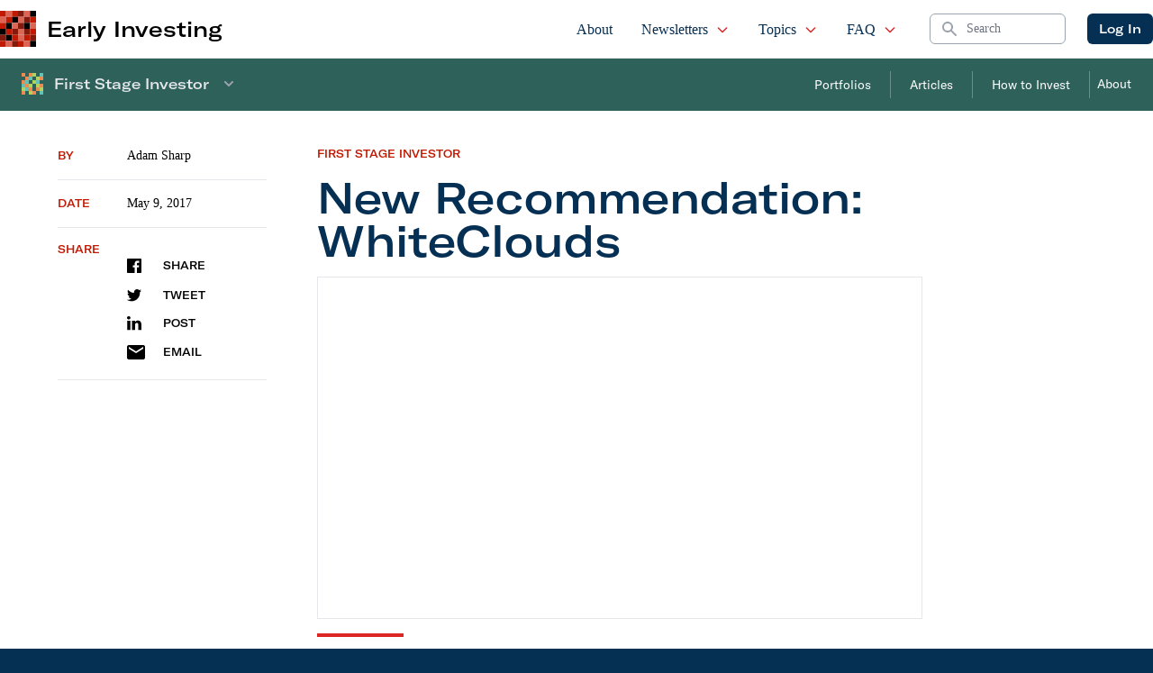

--- FILE ---
content_type: text/html; charset=UTF-8
request_url: https://www.earlyinvesting.com/new-recommendation-whiteclouds/
body_size: 32672
content:
 
    <!doctype html>
<!--[if lt IE 9]><html class="no-js no-svg ie lt-ie9 lt-ie8 lt-ie7" lang="en-US"> <![endif]-->
<!--[if IE 9]><html class="no-js no-svg ie ie9 lt-ie9 lt-ie8" lang="en-US"> <![endif]-->
<!--[if gt IE 9]><!--><html class="no-js no-svg" lang="en-US"> <!--<![endif]-->
<head>
    <meta charset="UTF-8"/>
    <meta name="description" content="Crowdfunding for Investors">
    <link rel="stylesheet" href="https://www.earlyinvesting.com/wp-content/themes/earlyinvesting-redesign/style.css" type="text/css" media="screen"/>
    <meta http-equiv="Content-Type" content="text/html; charset=UTF-8"/>
    <meta http-equiv="X-UA-Compatible" content="IE=edge">
    <meta name="viewport" content="width=device-width, initial-scale=1">
    <link rel="icon" href="https://www.earlyinvesting.com/wp-content/themes/earlyinvesting-redesign/templates/components/svgs/favicon.ico" type="image/x-icon"/>
    <link rel="author" href="https://www.earlyinvesting.com/wp-content/themes/earlyinvesting-redesign/humans.txt"/>
    <link rel="pingback" href="https://www.earlyinvesting.com/xmlrpc.php"/>
    <link rel="profile" href="http://gmpg.org/xfn/11">
    <meta name='robots' content='index, follow, max-image-preview:large, max-snippet:-1, max-video-preview:-1'/>
	<style>img:is([sizes="auto" i], [sizes^="auto," i]) {contain-intrinsic-size:3000px 1500px}</style>
	
	<!-- This site is optimized with the Yoast SEO Premium plugin v20.8 (Yoast SEO v23.1) - https://yoast.com/wordpress/plugins/seo/ -->
	<title>New Recommendation: WhiteClouds - Early Investing</title>
	<link rel="canonical" href="https://www.earlyinvesting.com/new-recommendation-whiteclouds/"/>
	<meta property="og:locale" content="en_US"/>
	<meta property="og:type" content="article"/>
	<meta property="og:title" content="New Recommendation: WhiteClouds"/>
	<meta property="og:description" content="Deal Details Minimum investment: $1,000 Valuation: $18 million (conversion cap) or 10% discount to next round’s price Raising up to: $1 million Investment portal: Wefunder I’m going to keep this alert brief. Our new recommendation, WhiteClouds, just launched on Wefunder late last week and has already raised more than $100,000. WhiteClouds is an industrial-scale 3-D printing [&hellip;]"/>
	<meta property="og:url" content="https://www.earlyinvesting.com/new-recommendation-whiteclouds/"/>
	<meta property="og:site_name" content="Early Investing"/>
	<meta property="article:publisher" content="https://www.facebook.com/Early1nvesting"/>
	<meta property="article:published_time" content="2017-05-09T18:00:58+00:00"/>
	<meta property="article:modified_time" content="2018-05-04T13:21:23+00:00"/>
	<meta property="og:image" content="https://earlyinvesting.com/wp-content/uploads/2017/05/WhiteClouds_Real_Estate.png"/>
	<meta name="author" content="Adam Sharp"/>
	<meta name="twitter:card" content="summary_large_image"/>
	<meta name="twitter:creator" content="@Early1nvesting"/>
	<meta name="twitter:site" content="@Early1nvesting"/>
	<meta name="twitter:label1" content="Written by"/>
	<meta name="twitter:data1" content="Adam Sharp"/>
	<meta name="twitter:label2" content="Est. reading time"/>
	<meta name="twitter:data2" content="2 minutes"/>
	<script type="application/ld+json" class="yoast-schema-graph">{"@context":"https://schema.org","@graph":[{"@type":"Article","@id":"https://www.earlyinvesting.com/new-recommendation-whiteclouds/#article","isPartOf":{"@id":"https://www.earlyinvesting.com/new-recommendation-whiteclouds/"},"author":{"name":"Adam Sharp","@id":"https://earlyinvesting.com/#/schema/person/2d07bbfcce9d768f30bb5421576372ca"},"headline":"New Recommendation: WhiteClouds","datePublished":"2017-05-09T18:00:58+00:00","dateModified":"2018-05-04T13:21:23+00:00","mainEntityOfPage":{"@id":"https://www.earlyinvesting.com/new-recommendation-whiteclouds/"},"wordCount":455,"commentCount":0,"publisher":{"@id":"https://earlyinvesting.com/#organization"},"image":{"@id":"https://www.earlyinvesting.com/new-recommendation-whiteclouds/#primaryimage"},"thumbnailUrl":"https://earlyinvesting.com/wp-content/uploads/2017/05/WhiteClouds_Real_Estate.png","articleSection":["First Stage Investor"],"inLanguage":"en-US","potentialAction":[{"@type":"CommentAction","name":"Comment","target":["https://www.earlyinvesting.com/new-recommendation-whiteclouds/#respond"]}]},{"@type":"WebPage","@id":"https://www.earlyinvesting.com/new-recommendation-whiteclouds/","url":"https://www.earlyinvesting.com/new-recommendation-whiteclouds/","name":"New Recommendation: WhiteClouds - Early Investing","isPartOf":{"@id":"https://earlyinvesting.com/#website"},"primaryImageOfPage":{"@id":"https://www.earlyinvesting.com/new-recommendation-whiteclouds/#primaryimage"},"image":{"@id":"https://www.earlyinvesting.com/new-recommendation-whiteclouds/#primaryimage"},"thumbnailUrl":"https://earlyinvesting.com/wp-content/uploads/2017/05/WhiteClouds_Real_Estate.png","datePublished":"2017-05-09T18:00:58+00:00","dateModified":"2018-05-04T13:21:23+00:00","breadcrumb":{"@id":"https://www.earlyinvesting.com/new-recommendation-whiteclouds/#breadcrumb"},"inLanguage":"en-US","potentialAction":[{"@type":"ReadAction","target":["https://www.earlyinvesting.com/new-recommendation-whiteclouds/"]}]},{"@type":"ImageObject","inLanguage":"en-US","@id":"https://www.earlyinvesting.com/new-recommendation-whiteclouds/#primaryimage","url":"https://earlyinvesting.com/wp-content/uploads/2017/05/WhiteClouds_Real_Estate.png","contentUrl":"https://earlyinvesting.com/wp-content/uploads/2017/05/WhiteClouds_Real_Estate.png"},{"@type":"BreadcrumbList","@id":"https://www.earlyinvesting.com/new-recommendation-whiteclouds/#breadcrumb","itemListElement":[{"@type":"ListItem","position":1,"name":"Home","item":"https://earlyinvesting.com/"},{"@type":"ListItem","position":2,"name":"New Recommendation: WhiteClouds"}]},{"@type":"WebSite","@id":"https://earlyinvesting.com/#website","url":"https://earlyinvesting.com/","name":"Early Investing","description":"Crowdfunding for Investors","publisher":{"@id":"https://earlyinvesting.com/#organization"},"potentialAction":[{"@type":"SearchAction","target":{"@type":"EntryPoint","urlTemplate":"https://earlyinvesting.com/?s={search_term_string}"},"query-input":"required name=search_term_string"}],"inLanguage":"en-US"},{"@type":"Organization","@id":"https://earlyinvesting.com/#organization","name":"Early Investing","url":"https://earlyinvesting.com/","logo":{"@type":"ImageObject","inLanguage":"en-US","@id":"https://earlyinvesting.com/#/schema/logo/image/","url":"https://earlyinvesting.com/wp-content/uploads/2017/04/early-investing-logo-290x72.jpg","contentUrl":"https://earlyinvesting.com/wp-content/uploads/2017/04/early-investing-logo-290x72.jpg","width":290,"height":72,"caption":"Early Investing"},"image":{"@id":"https://earlyinvesting.com/#/schema/logo/image/"},"sameAs":["https://www.facebook.com/Early1nvesting","https://x.com/Early1nvesting","https://www.linkedin.com/company/early-investing/"]},{"@type":"Person","@id":"https://earlyinvesting.com/#/schema/person/2d07bbfcce9d768f30bb5421576372ca","name":"Adam Sharp","image":{"@type":"ImageObject","inLanguage":"en-US","@id":"https://earlyinvesting.com/#/schema/person/image/","url":"https://secure.gravatar.com/avatar/b8e3a2a42bdf99f0e1d4997083509225?s=96&d=blank&r=g","contentUrl":"https://secure.gravatar.com/avatar/b8e3a2a42bdf99f0e1d4997083509225?s=96&d=blank&r=g","caption":"Adam Sharp"},"description":"Adam Sharp the founder of EarlyInvesting.com, a new e-letter focused on equity crowdfunding. He is an active investor in more than 50 startups. A former financial advisor, he also has extensive experience with internet marketing and financial writing. He has built 3 profitable web businesses.","sameAs":["https://s3.amazonaws.com/earlyinvesting.public.assets/website/images/adam-sharp-270x270.jpg"],"url":"https://www.earlyinvesting.com/author/asharp/"}]}</script>
	<!-- / Yoast SEO Premium plugin. -->


<link rel='dns-prefetch' href='//cdnjs.cloudflare.com'/>
<link rel="alternate" type="application/rss+xml" title="Early Investing &raquo; New Recommendation: WhiteClouds Comments Feed" href="https://www.earlyinvesting.com/new-recommendation-whiteclouds/feed/"/>
<script type="text/javascript">//<![CDATA[
window._wpemojiSettings={"baseUrl":"https:\/\/s.w.org\/images\/core\/emoji\/15.0.3\/72x72\/","ext":".png","svgUrl":"https:\/\/s.w.org\/images\/core\/emoji\/15.0.3\/svg\/","svgExt":".svg","source":{"concatemoji":"https:\/\/www.earlyinvesting.com\/wp-includes\/js\/wp-emoji-release.min.js?ver=6.7.4"}};!function(i,n){var o,s,e;function c(e){try{var t={supportTests:e,timestamp:(new Date).valueOf()};sessionStorage.setItem(o,JSON.stringify(t))}catch(e){}}function p(e,t,n){e.clearRect(0,0,e.canvas.width,e.canvas.height),e.fillText(t,0,0);var t=new Uint32Array(e.getImageData(0,0,e.canvas.width,e.canvas.height).data),r=(e.clearRect(0,0,e.canvas.width,e.canvas.height),e.fillText(n,0,0),new Uint32Array(e.getImageData(0,0,e.canvas.width,e.canvas.height).data));return t.every(function(e,t){return e===r[t]})}function u(e,t,n){switch(t){case"flag":return n(e,"\ud83c\udff3\ufe0f\u200d\u26a7\ufe0f","\ud83c\udff3\ufe0f\u200b\u26a7\ufe0f")?!1:!n(e,"\ud83c\uddfa\ud83c\uddf3","\ud83c\uddfa\u200b\ud83c\uddf3")&&!n(e,"\ud83c\udff4\udb40\udc67\udb40\udc62\udb40\udc65\udb40\udc6e\udb40\udc67\udb40\udc7f","\ud83c\udff4\u200b\udb40\udc67\u200b\udb40\udc62\u200b\udb40\udc65\u200b\udb40\udc6e\u200b\udb40\udc67\u200b\udb40\udc7f");case"emoji":return!n(e,"\ud83d\udc26\u200d\u2b1b","\ud83d\udc26\u200b\u2b1b")}return!1}function f(e,t,n){var r="undefined"!=typeof WorkerGlobalScope&&self instanceof WorkerGlobalScope?new OffscreenCanvas(300,150):i.createElement("canvas"),a=r.getContext("2d",{willReadFrequently:!0}),o=(a.textBaseline="top",a.font="600 32px Arial",{});return e.forEach(function(e){o[e]=t(a,e,n)}),o}function t(e){var t=i.createElement("script");t.src=e,t.defer=!0,i.head.appendChild(t)}"undefined"!=typeof Promise&&(o="wpEmojiSettingsSupports",s=["flag","emoji"],n.supports={everything:!0,everythingExceptFlag:!0},e=new Promise(function(e){i.addEventListener("DOMContentLoaded",e,{once:!0})}),new Promise(function(t){var n=function(){try{var e=JSON.parse(sessionStorage.getItem(o));if("object"==typeof e&&"number"==typeof e.timestamp&&(new Date).valueOf()<e.timestamp+604800&&"object"==typeof e.supportTests)return e.supportTests}catch(e){}return null}();if(!n){if("undefined"!=typeof Worker&&"undefined"!=typeof OffscreenCanvas&&"undefined"!=typeof URL&&URL.createObjectURL&&"undefined"!=typeof Blob)try{var e="postMessage("+f.toString()+"("+[JSON.stringify(s),u.toString(),p.toString()].join(",")+"));",r=new Blob([e],{type:"text/javascript"}),a=new Worker(URL.createObjectURL(r),{name:"wpTestEmojiSupports"});return void(a.onmessage=function(e){c(n=e.data),a.terminate(),t(n)})}catch(e){}c(n=f(s,u,p))}t(n)}).then(function(e){for(var t in e)n.supports[t]=e[t],n.supports.everything=n.supports.everything&&n.supports[t],"flag"!==t&&(n.supports.everythingExceptFlag=n.supports.everythingExceptFlag&&n.supports[t]);n.supports.everythingExceptFlag=n.supports.everythingExceptFlag&&!n.supports.flag,n.DOMReady=!1,n.readyCallback=function(){n.DOMReady=!0}}).then(function(){return e}).then(function(){var e;n.supports.everything||(n.readyCallback(),(e=n.source||{}).concatemoji?t(e.concatemoji):e.wpemoji&&e.twemoji&&(t(e.twemoji),t(e.wpemoji)))}))}((window,document),window._wpemojiSettings);
//]]></script>
<link rel='stylesheet' id='mp-theme-css' href='https://www.earlyinvesting.com/wp-content/plugins/memberpress/css/ui/theme.css?ver=1.11.10' type='text/css' media='all'/>
<style id='wp-emoji-styles-inline-css' type='text/css'>img.wp-smiley,img.emoji{display:inline!important;border:none!important;box-shadow:none!important;height:1em!important;width:1em!important;margin:0 .07em!important;vertical-align:-.1em!important;background:none!important;padding:0!important}</style>
<style id='classic-theme-styles-inline-css' type='text/css'>.wp-block-button__link{color:#fff;background-color:#32373c;border-radius:9999px;box-shadow:none;text-decoration:none;padding:calc(.667em + 2px) calc(1.333em + 2px);font-size:1.125em}.wp-block-file__button{background:#32373c;color:#fff;text-decoration:none}</style>
<style id='global-styles-inline-css' type='text/css'>:root{--wp--preset--aspect-ratio--square:1;--wp--preset--aspect-ratio--4-3: 4/3;--wp--preset--aspect-ratio--3-4: 3/4;--wp--preset--aspect-ratio--3-2: 3/2;--wp--preset--aspect-ratio--2-3: 2/3;--wp--preset--aspect-ratio--16-9: 16/9;--wp--preset--aspect-ratio--9-16: 9/16;--wp--preset--color--black:#000;--wp--preset--color--cyan-bluish-gray:#abb8c3;--wp--preset--color--white:#fff;--wp--preset--color--pale-pink:#f78da7;--wp--preset--color--vivid-red:#cf2e2e;--wp--preset--color--luminous-vivid-orange:#ff6900;--wp--preset--color--luminous-vivid-amber:#fcb900;--wp--preset--color--light-green-cyan:#7bdcb5;--wp--preset--color--vivid-green-cyan:#00d084;--wp--preset--color--pale-cyan-blue:#8ed1fc;--wp--preset--color--vivid-cyan-blue:#0693e3;--wp--preset--color--vivid-purple:#9b51e0;--wp--preset--gradient--vivid-cyan-blue-to-vivid-purple:linear-gradient(135deg,rgba(6,147,227,1) 0%,#9b51e0 100%);--wp--preset--gradient--light-green-cyan-to-vivid-green-cyan:linear-gradient(135deg,#7adcb4 0%,#00d082 100%);--wp--preset--gradient--luminous-vivid-amber-to-luminous-vivid-orange:linear-gradient(135deg,rgba(252,185,0,1) 0%,rgba(255,105,0,1) 100%);--wp--preset--gradient--luminous-vivid-orange-to-vivid-red:linear-gradient(135deg,rgba(255,105,0,1) 0%,#cf2e2e 100%);--wp--preset--gradient--very-light-gray-to-cyan-bluish-gray:linear-gradient(135deg,#eee 0%,#a9b8c3 100%);--wp--preset--gradient--cool-to-warm-spectrum:linear-gradient(135deg,#4aeadc 0%,#9778d1 20%,#cf2aba 40%,#ee2c82 60%,#fb6962 80%,#fef84c 100%);--wp--preset--gradient--blush-light-purple:linear-gradient(135deg,#ffceec 0%,#9896f0 100%);--wp--preset--gradient--blush-bordeaux:linear-gradient(135deg,#fecda5 0%,#fe2d2d 50%,#6b003e 100%);--wp--preset--gradient--luminous-dusk:linear-gradient(135deg,#ffcb70 0%,#c751c0 50%,#4158d0 100%);--wp--preset--gradient--pale-ocean:linear-gradient(135deg,#fff5cb 0%,#b6e3d4 50%,#33a7b5 100%);--wp--preset--gradient--electric-grass:linear-gradient(135deg,#caf880 0%,#71ce7e 100%);--wp--preset--gradient--midnight:linear-gradient(135deg,#020381 0%,#2874fc 100%);--wp--preset--font-size--small:13px;--wp--preset--font-size--medium:20px;--wp--preset--font-size--large:36px;--wp--preset--font-size--x-large:42px;--wp--preset--spacing--20:.44rem;--wp--preset--spacing--30:.67rem;--wp--preset--spacing--40:1rem;--wp--preset--spacing--50:1.5rem;--wp--preset--spacing--60:2.25rem;--wp--preset--spacing--70:3.38rem;--wp--preset--spacing--80:5.06rem;--wp--preset--shadow--natural:6px 6px 9px rgba(0,0,0,.2);--wp--preset--shadow--deep:12px 12px 50px rgba(0,0,0,.4);--wp--preset--shadow--sharp:6px 6px 0 rgba(0,0,0,.2);--wp--preset--shadow--outlined:6px 6px 0 -3px rgba(255,255,255,1) , 6px 6px rgba(0,0,0,1);--wp--preset--shadow--crisp:6px 6px 0 rgba(0,0,0,1)}:where(.is-layout-flex){gap:.5em}:where(.is-layout-grid){gap:.5em}body .is-layout-flex{display:flex}.is-layout-flex{flex-wrap:wrap;align-items:center}.is-layout-flex > :is(*, div){margin:0}body .is-layout-grid{display:grid}.is-layout-grid > :is(*, div){margin:0}:where(.wp-block-columns.is-layout-flex){gap:2em}:where(.wp-block-columns.is-layout-grid){gap:2em}:where(.wp-block-post-template.is-layout-flex){gap:1.25em}:where(.wp-block-post-template.is-layout-grid){gap:1.25em}.has-black-color{color:var(--wp--preset--color--black)!important}.has-cyan-bluish-gray-color{color:var(--wp--preset--color--cyan-bluish-gray)!important}.has-white-color{color:var(--wp--preset--color--white)!important}.has-pale-pink-color{color:var(--wp--preset--color--pale-pink)!important}.has-vivid-red-color{color:var(--wp--preset--color--vivid-red)!important}.has-luminous-vivid-orange-color{color:var(--wp--preset--color--luminous-vivid-orange)!important}.has-luminous-vivid-amber-color{color:var(--wp--preset--color--luminous-vivid-amber)!important}.has-light-green-cyan-color{color:var(--wp--preset--color--light-green-cyan)!important}.has-vivid-green-cyan-color{color:var(--wp--preset--color--vivid-green-cyan)!important}.has-pale-cyan-blue-color{color:var(--wp--preset--color--pale-cyan-blue)!important}.has-vivid-cyan-blue-color{color:var(--wp--preset--color--vivid-cyan-blue)!important}.has-vivid-purple-color{color:var(--wp--preset--color--vivid-purple)!important}.has-black-background-color{background-color:var(--wp--preset--color--black)!important}.has-cyan-bluish-gray-background-color{background-color:var(--wp--preset--color--cyan-bluish-gray)!important}.has-white-background-color{background-color:var(--wp--preset--color--white)!important}.has-pale-pink-background-color{background-color:var(--wp--preset--color--pale-pink)!important}.has-vivid-red-background-color{background-color:var(--wp--preset--color--vivid-red)!important}.has-luminous-vivid-orange-background-color{background-color:var(--wp--preset--color--luminous-vivid-orange)!important}.has-luminous-vivid-amber-background-color{background-color:var(--wp--preset--color--luminous-vivid-amber)!important}.has-light-green-cyan-background-color{background-color:var(--wp--preset--color--light-green-cyan)!important}.has-vivid-green-cyan-background-color{background-color:var(--wp--preset--color--vivid-green-cyan)!important}.has-pale-cyan-blue-background-color{background-color:var(--wp--preset--color--pale-cyan-blue)!important}.has-vivid-cyan-blue-background-color{background-color:var(--wp--preset--color--vivid-cyan-blue)!important}.has-vivid-purple-background-color{background-color:var(--wp--preset--color--vivid-purple)!important}.has-black-border-color{border-color:var(--wp--preset--color--black)!important}.has-cyan-bluish-gray-border-color{border-color:var(--wp--preset--color--cyan-bluish-gray)!important}.has-white-border-color{border-color:var(--wp--preset--color--white)!important}.has-pale-pink-border-color{border-color:var(--wp--preset--color--pale-pink)!important}.has-vivid-red-border-color{border-color:var(--wp--preset--color--vivid-red)!important}.has-luminous-vivid-orange-border-color{border-color:var(--wp--preset--color--luminous-vivid-orange)!important}.has-luminous-vivid-amber-border-color{border-color:var(--wp--preset--color--luminous-vivid-amber)!important}.has-light-green-cyan-border-color{border-color:var(--wp--preset--color--light-green-cyan)!important}.has-vivid-green-cyan-border-color{border-color:var(--wp--preset--color--vivid-green-cyan)!important}.has-pale-cyan-blue-border-color{border-color:var(--wp--preset--color--pale-cyan-blue)!important}.has-vivid-cyan-blue-border-color{border-color:var(--wp--preset--color--vivid-cyan-blue)!important}.has-vivid-purple-border-color{border-color:var(--wp--preset--color--vivid-purple)!important}.has-vivid-cyan-blue-to-vivid-purple-gradient-background{background:var(--wp--preset--gradient--vivid-cyan-blue-to-vivid-purple)!important}.has-light-green-cyan-to-vivid-green-cyan-gradient-background{background:var(--wp--preset--gradient--light-green-cyan-to-vivid-green-cyan)!important}.has-luminous-vivid-amber-to-luminous-vivid-orange-gradient-background{background:var(--wp--preset--gradient--luminous-vivid-amber-to-luminous-vivid-orange)!important}.has-luminous-vivid-orange-to-vivid-red-gradient-background{background:var(--wp--preset--gradient--luminous-vivid-orange-to-vivid-red)!important}.has-very-light-gray-to-cyan-bluish-gray-gradient-background{background:var(--wp--preset--gradient--very-light-gray-to-cyan-bluish-gray)!important}.has-cool-to-warm-spectrum-gradient-background{background:var(--wp--preset--gradient--cool-to-warm-spectrum)!important}.has-blush-light-purple-gradient-background{background:var(--wp--preset--gradient--blush-light-purple)!important}.has-blush-bordeaux-gradient-background{background:var(--wp--preset--gradient--blush-bordeaux)!important}.has-luminous-dusk-gradient-background{background:var(--wp--preset--gradient--luminous-dusk)!important}.has-pale-ocean-gradient-background{background:var(--wp--preset--gradient--pale-ocean)!important}.has-electric-grass-gradient-background{background:var(--wp--preset--gradient--electric-grass)!important}.has-midnight-gradient-background{background:var(--wp--preset--gradient--midnight)!important}.has-small-font-size{font-size:var(--wp--preset--font-size--small)!important}.has-medium-font-size{font-size:var(--wp--preset--font-size--medium)!important}.has-large-font-size{font-size:var(--wp--preset--font-size--large)!important}.has-x-large-font-size{font-size:var(--wp--preset--font-size--x-large)!important}:where(.wp-block-post-template.is-layout-flex){gap:1.25em}:where(.wp-block-post-template.is-layout-grid){gap:1.25em}:where(.wp-block-columns.is-layout-flex){gap:2em}:where(.wp-block-columns.is-layout-grid){gap:2em}:root :where(.wp-block-pullquote){font-size:1.5em;line-height:1.6}</style>
<link rel='stylesheet' id='tailpress-css' href='https://www.earlyinvesting.com/wp-content/themes/earlyinvesting-redesign/assets/css/app.css?id=7e73da27683c72cf7456&#038;ver=1.0' type='text/css' media='all'/>
<link rel='stylesheet' id='main_css-css' href='https://www.earlyinvesting.com/wp-content/plugins/customer-service-portal/dist/css/main.1b424fd76aac91ef01f5.min.css?ver=6.7.4' type='text/css' media='all'/>
<link rel='stylesheet' id='mcw-crypto-css' href='https://www.earlyinvesting.com/wp-content/plugins/massive-cryptocurrency-widgets/assets/public/css/style.css?ver=3.2.6' type='text/css' media='all'/>
<link rel='stylesheet' id='mcw-crypto-select-css' href='https://www.earlyinvesting.com/wp-content/plugins/massive-cryptocurrency-widgets/assets/public/css/selectize.custom.css?ver=3.2.6' type='text/css' media='all'/>
<link rel='stylesheet' id='mcw-crypto-datatable-css' href='https://www.earlyinvesting.com/wp-content/plugins/massive-cryptocurrency-widgets/assets/public/css/jquery.dataTables.min.css?ver=1.10.16' type='text/css' media='all'/>
<script type="text/javascript" src="https://www.earlyinvesting.com/wp-includes/js/jquery/jquery.min.js?ver=3.7.1" id="jquery-core-js"></script>
<script type="text/javascript" src="https://www.earlyinvesting.com/wp-includes/js/jquery/jquery-migrate.min.js?ver=3.4.1" id="jquery-migrate-js"></script>
<link rel="EditURI" type="application/rsd+xml" title="RSD" href="https://www.earlyinvesting.com/xmlrpc.php?rsd"/>
<link rel='shortlink' href='https://www.earlyinvesting.com/?p=6955'/>
<link rel="alternate" title="oEmbed (JSON)" type="application/json+oembed" href="https://www.earlyinvesting.com/wp-json/oembed/1.0/embed?url=https%3A%2F%2Fwww.earlyinvesting.com%2Fnew-recommendation-whiteclouds%2F"/>
<link rel="alternate" title="oEmbed (XML)" type="text/xml+oembed" href="https://www.earlyinvesting.com/wp-json/oembed/1.0/embed?url=https%3A%2F%2Fwww.earlyinvesting.com%2Fnew-recommendation-whiteclouds%2F&#038;format=xml"/>
<link rel="icon" href="https://www.earlyinvesting.com/wp-content/uploads/2021/12/EI_favicon-150x150.ico" sizes="32x32"/>
<link rel="icon" href="https://www.earlyinvesting.com/wp-content/uploads/2021/12/EI_favicon.ico" sizes="192x192"/>
<link rel="apple-touch-icon" href="https://www.earlyinvesting.com/wp-content/uploads/2021/12/EI_favicon.ico"/>
<meta name="msapplication-TileImage" content="https://www.earlyinvesting.com/wp-content/uploads/2021/12/EI_favicon.ico"/>

<!-- BEGIN GAINWP v5.4.6 Universal Analytics - https://intelligencewp.com/google-analytics-in-wordpress/ -->
<script>(function(i,s,o,g,r,a,m){i['GoogleAnalyticsObject']=r;i[r]=i[r]||function(){(i[r].q=i[r].q||[]).push(arguments)},i[r].l=1*new Date();a=s.createElement(o),m=s.getElementsByTagName(o)[0];a.async=1;a.src=g;m.parentNode.insertBefore(a,m)})(window,document,'script','https://www.google-analytics.com/analytics.js','ga');ga('create','UA-167434055-1','auto');ga('send','pageview');</script>
<!-- END GAINWP Universal Analytics -->


        
    
        <script type="text/javascript">(function(f,b){if(!b.__SV){var e,g,i,h;window.mixpanel=b;b._i=[];b.init=function(e,f,c){function g(a,d){var b=d.split(".");2==b.length&&(a=a[b[0]],d=b[1]);a[d]=function(){a.push([d].concat(Array.prototype.slice.call(arguments,0)))}}var a=b;"undefined"!==typeof c?a=b[c]=[]:c="mixpanel";a.people=a.people||[];a.toString=function(a){var d="mixpanel";"mixpanel"!==c&&(d+="."+c);a||(d+=" (stub)");return d};a.people.toString=function(){return a.toString(1)+".people (stub)"};i="disable time_event track track_pageview track_links track_forms track_with_groups add_group set_group remove_group register register_once alias unregister identify name_tag set_config reset opt_in_tracking opt_out_tracking has_opted_in_tracking has_opted_out_tracking clear_opt_in_out_tracking start_batch_senders people.set people.set_once people.unset people.increment people.append people.union people.track_charge people.clear_charges people.delete_user people.remove".split(" ");for(h=0;h<i.length;h++)g(a,i[h]);var j="set set_once union unset remove delete".split(" ");a.get_group=function(){function b(c){d[c]=function(){call2_args=arguments;call2=[c].concat(Array.prototype.slice.call(call2_args,0));a.push([e,call2])}}for(var d={},e=["get_group"].concat(Array.prototype.slice.call(arguments,0)),c=0;c<j.length;c++)b(j[c]);return d};b._i.push([e,f,c])};b.__SV=1.2;e=f.createElement("script");e.type="text/javascript";e.async=!0;e.src="undefined"!==typeof MIXPANEL_CUSTOM_LIB_URL?MIXPANEL_CUSTOM_LIB_URL:"file:"===f.location.protocol&&"//cdn.mxpnl.com/libs/mixpanel-2-latest.min.js".match(/^\/\//)?"https://cdn.mxpnl.com/libs/mixpanel-2-latest.min.js":"//cdn.mxpnl.com/libs/mixpanel-2-latest.min.js";g=f.getElementsByTagName("script")[0];g.parentNode.insertBefore(e,g)}})(document,window.mixpanel||[]);mixpanel.init('3647a73c353d1139e382e696c9935a82',{debug:false});</script>
  
    
        <script>var userAgentBotTest=navigator.userAgent;mixpanel.register({"User Agent":userAgentBotTest});if(/bot/i.test(userAgentBotTest)||/crawler/i.test(userAgentBotTest)||/spider/i.test(userAgentBotTest)||/lighthouse/i.test(userAgentBotTest)){mixpanel.register({"$ignore":true});}</script>

       
 
</head>
    
    <body class="post-template-default single single-post postid-6955 single-format-standard bg-primary" data-template="base.twig">
                <div id="mainContent" class="overflow-x-hidden content-wrapper">
                        <header x-data="{ scrollAtTop: true }" :class="{ 'fixed top-0': !scrollAtTop }" class="z-50 w-full transition-all duration-200 bg-white border-b border-gray-200 main-header" @scroll.window="scrollAtTop = (window.pageYOffset > 5) ? false : true">

        <div x-data="{ showMenu: false }" class="">
        <nav class="px-2 mx-auto max-w-7xl md:px-4 xl:px-0">
            <div class="flex justify-between h-16">
                <div class="flex px-2 lg:px-0">
                                        <div id="siteBrand" class="flex items-center flex-shrink-0 Site-brand">
    <div class="md:hidden">
        <a href="https://www.earlyinvesting.com" class="flex space-x-3">
            <img class="block w-auto h-8 " src="https://www.earlyinvesting.com/wp-content/themes/earlyinvesting-redesign/templates/components/svgs/inc-icon-logo.svg" alt="">
            <h2 class="font-sans text-2xl lg:hidden">EI</h2>
        </a>
    </div>
    <div class="hidden md:block">
        <a href="https://www.earlyinvesting.com" class="flex items-center space-x-3">
            <img class="w-10 h-10" src="https://www.earlyinvesting.com/wp-content/themes/earlyinvesting-redesign/templates/components/svgs/inc-icon-logo.svg" alt="">
            <h2 class="font-sans text-2xl">Early Investing</h2>
        </a>
    </div>
    
</div>                    
                </div>
                <div class="flex justify-end flex-1 px-2 space-x-8 xl:ml-6">
                                        <ul id="siteMainNavigation" class="hidden space-x-2 font-serif lg:ml-6 lg:flex xl:space-x-6">
    <!-- Current: "border-indigo-500 text-gray-900", Default: "border-transparent text-gray-500 hover:border-gray-300 hover:text-gray-700" -->
                        <li class=" menu-item menu-item-type-post_type menu-item-object-page menu-item-30 flex group relative">
                <a href="https://www.earlyinvesting.com/about/" class="inline-flex items-center px-1 pt-1 text-base font-medium  border-b-2 border-transparent  hover:text-secondary
                 text-primary " target="">
                    About

                                    </a>

                            </li>
                    <li class=" menu-item menu-item-type-custom menu-item-object-custom menu-item-20109 menu-item-has-children flex group relative">
                <a href="#" class="inline-flex items-center px-1 pt-1 text-base font-medium  border-b-2 border-transparent  hover:text-secondary
                 text-primary " target="">
                    Newsletters

                                            <svg xmlns="http://www.w3.org/2000/svg" class="w-4 h-4 ml-2 text-red-600" fill="none" viewBox="0 0 24 24" stroke="currentColor">
                        <path stroke-linecap="round" stroke-linejoin="round" stroke-width="2" d="M19 9l-7 7-7-7"/>
                        </svg>
                                    </a>

                                    <ul class="absolute left-0 z-50 hidden h-auto pb-2 -mt-px overflow-hidden bg-white border border-t-0 border-gray-200 rounded-b-sm shadow-md group-hover:block top-full">
                                                    <li class="px-2">
                                <a href="https://www.earlyinvesting.com/category/early-investing/" class="block px-3 py-1 text-gray-600 border border-transparent rounded whitespace-nowrap hover:bg-gray-100 hover:text-gray-900 hover:border-gray-200">Early Investing</a>
                            </li>
                                                    <li class="px-2">
                                <a href="https://www.earlyinvesting.com/category/first-stage-investor/" class="block px-3 py-1 text-gray-600 border border-transparent rounded whitespace-nowrap hover:bg-gray-100 hover:text-gray-900 hover:border-gray-200">First Stage Investor</a>
                            </li>
                                                    <li class="px-2">
                                <a href="https://www.earlyinvesting.com/category/crypto-asset-strategies/" class="block px-3 py-1 text-gray-600 border border-transparent rounded whitespace-nowrap hover:bg-gray-100 hover:text-gray-900 hover:border-gray-200">Crypto Asset Strategies</a>
                            </li>
                                                    <li class="px-2">
                                <a href="https://www.earlyinvesting.com/category/pre-ipo-profits/" class="block px-3 py-1 text-gray-600 border border-transparent rounded whitespace-nowrap hover:bg-gray-100 hover:text-gray-900 hover:border-gray-200">Pre-IPO Profits</a>
                            </li>
                                            </ul>
                            </li>
                    <li class=" menu-item menu-item-type-post_type menu-item-object-page current_page_parent menu-item-6132 menu-item-has-children flex group relative">
                <a href="https://www.earlyinvesting.com/articles/" class="inline-flex items-center px-1 pt-1 text-base font-medium  border-b-2 border-transparent  hover:text-secondary
                 text-primary " target="">
                    Topics

                                            <svg xmlns="http://www.w3.org/2000/svg" class="w-4 h-4 ml-2 text-red-600" fill="none" viewBox="0 0 24 24" stroke="currentColor">
                        <path stroke-linecap="round" stroke-linejoin="round" stroke-width="2" d="M19 9l-7 7-7-7"/>
                        </svg>
                                    </a>

                                    <ul class="absolute left-0 z-50 hidden h-auto pb-2 -mt-px overflow-hidden bg-white border border-t-0 border-gray-200 rounded-b-sm shadow-md group-hover:block top-full">
                                                    <li class="px-2">
                                <a href="https://www.earlyinvesting.com/category/startup-investor/" class="block px-3 py-1 text-gray-600 border border-transparent rounded whitespace-nowrap hover:bg-gray-100 hover:text-gray-900 hover:border-gray-200">Startup Investor</a>
                            </li>
                                                    <li class="px-2">
                                <a href="https://www.earlyinvesting.com/category/cryptocurrency/" class="block px-3 py-1 text-gray-600 border border-transparent rounded whitespace-nowrap hover:bg-gray-100 hover:text-gray-900 hover:border-gray-200">Cryptocurrency</a>
                            </li>
                                                    <li class="px-2">
                                <a href="https://www.earlyinvesting.com/category/cannabis/" class="block px-3 py-1 text-gray-600 border border-transparent rounded whitespace-nowrap hover:bg-gray-100 hover:text-gray-900 hover:border-gray-200">Cannabis</a>
                            </li>
                                                    <li class="px-2">
                                <a href="https://www.earlyinvesting.com/category/uncategorized/" class="block px-3 py-1 text-gray-600 border border-transparent rounded whitespace-nowrap hover:bg-gray-100 hover:text-gray-900 hover:border-gray-200">Other</a>
                            </li>
                                            </ul>
                            </li>
                    <li class=" menu-item menu-item-type-post_type menu-item-object-page menu-item-29 menu-item-has-children flex group relative">
                <a href="https://www.earlyinvesting.com/faq/" class="inline-flex items-center px-1 pt-1 text-base font-medium  border-b-2 border-transparent  hover:text-secondary
                 text-primary " target="">
                    FAQ

                                            <svg xmlns="http://www.w3.org/2000/svg" class="w-4 h-4 ml-2 text-red-600" fill="none" viewBox="0 0 24 24" stroke="currentColor">
                        <path stroke-linecap="round" stroke-linejoin="round" stroke-width="2" d="M19 9l-7 7-7-7"/>
                        </svg>
                                    </a>

                                    <ul class="absolute left-0 z-50 hidden h-auto pb-2 -mt-px overflow-hidden bg-white border border-t-0 border-gray-200 rounded-b-sm shadow-md group-hover:block top-full">
                                                    <li class="px-2">
                                <a href="https://www.earlyinvesting.com/about/whitelist-early-investing/" class="block px-3 py-1 text-gray-600 border border-transparent rounded whitespace-nowrap hover:bg-gray-100 hover:text-gray-900 hover:border-gray-200">Whitelist</a>
                            </li>
                                            </ul>
                            </li>
            </ul>                    
                    <div class="flex items-center lg:w-1/5 xl:w-1/6">
                                                <form role="search" method="get" id="searchform" class="search-form" action="https://www.earlyinvesting.com" id="searchContainer" class="w-full search-container">
    <label for="searchform" class="sr-only">Search</label>
    <div class="relative">
        <div class="absolute inset-y-0 left-0 flex items-center pl-3 pointer-events-none">
            <!-- Heroicon name: solid/search -->
            <svg class="w-5 h-5 text-gray-400" xmlns="http://www.w3.org/2000/svg" viewbox="0 0 20 20" fill="currentColor" aria-hidden="true">
                <path fill-rule="evenodd" d="M8 4a4 4 0 100 8 4 4 0 000-8zM2 8a6 6 0 1110.89 3.476l4.817 4.817a1 1 0 01-1.414 1.414l-4.816-4.816A6 6 0 012 8z" clip-rule="evenodd"/>
            </svg>
        </div>
        <input id="searchBar" name="s" value="" class="block w-full py-1.5 pl-10 pr-3 font-serif leading-5 placeholder-gray-500 bg-white border border-gray-400 rounded-md focus:outline-none focus:placeholder-gray-400 focus:ring-1 focus:ring-indigo-500 focus:border-indigo-500 sm:text-sm" placeholder="Search" type="search">
    </div>
</form>                    </div>
                </div>
                <div class="flex items-center lg:hidden">
                    <!-- Mobile menu button -->
                    <button @click="showMenu = !showMenu" type="button" class="inline-flex items-center justify-center p-2 text-gray-400 rounded-md hover:text-gray-500 hover:bg-gray-100 focus:outline-none focus:ring-2 focus:ring-inset focus:ring-indigo-500" aria-controls="mobile-menu" aria-expanded="false">
    <span class="sr-only">Open main menu</span>
    <!--
        Icon when menu is closed
    -->
    <svg x-state:on="Menu open" x-state:off="Menu closed" :class="{ 'hidden': showMenu, 'block': !showMenu }" class="block w-6 h-6" xmlns="http://www.w3.org/2000/svg" fill="none" viewbox="0 0 24 24" stroke="currentColor" aria-hidden="true">
        <path stroke-linecap="round" stroke-linejoin="round" stroke-width="2" d="M4 6h16M4 12h16M4 18h16"/>
    </svg>
    <!--
        Icon when menu is open.
        Heroicon name: outline/x
    -->
    <svg x-state:on="Menu open" x-state:off="Menu closed" :class="{ 'hidden': !showMenu, 'block': showMenu }" class="hidden w-6 h-6" xmlns="http://www.w3.org/2000/svg" fill="none" viewbox="0 0 24 24" stroke="currentColor" aria-hidden="true">
        <path stroke-linecap="round" stroke-linejoin="round" stroke-width="2" d="M6 18L18 6M6 6l12 12"/>
    </svg>
</button>                </div>
                <div class="hidden xl:ml-4 lg:flex lg:items-center lg:space-x-3">
                                                                <a href="https://www.earlyinvesting.com/login" class="inline-flex items-center px-3 py-2 text-sm font-medium leading-4 text-white border border-transparent rounded-md shadow-sm bg-primary hover:bg-secondary focus:outline-none focus:ring-2 focus:ring-offset-2 focus:ring-indigo-500">Log In</a>

                                                                
                </div>
            </div>
        </nav>

    <!-- Mobile menu, show/hide based on menu state. -->
    <div id="mobileMenu" x-description="Mobile menu, toggle classes based on menu state." x-state:on="Menu open" x-state:off="Menu Closed" :class="{ 'block': showMenu, 'hidden': !showMenu }" class="lg:hidden" x-cloak>
    <div class="pt-2 pb-3 space-y-1">

                    <ul clas="">
                                                                    <li class="relative border-b border-gray-200">
                        <a href="https://www.earlyinvesting.com/about/" class="block py-2 px-3 md:px-10 text-base font-medium text-gray-600 border-l-4 border-transparent hover:bg-gray-50 hover:border-gray-300 hover:text-gray-800
                        ">
                            About
                        </a>
                    </li> 
                                  
                                                <li x-data="{ openDrop2: false }" class="relative border-b border-gray-200">
                    
                        <a @click.prevent="openDrop2 = !openDrop2" href="#" class="flex items-center justify-between  py-2 px-3 md:px-10 text-base font-medium text-gray-600 border-l-4 border-transparent hover:bg-gray-50 hover:border-gray-300 hover:text-gray-800
                        ">
                            Newsletters

                            
                            <svg xmlns="http://www.w3.org/2000/svg" class="w-4 h-4 ml-2 text-red-600" fill="none" viewBox="0 0 24 24" stroke="currentColor">
                            <path stroke-linecap="round" stroke-linejoin="round" stroke-width="2" d="M19 9l-7 7-7-7"/>
                            </svg>
                        </a>
                        
                                                <ul x-show="openDrop2" class="h-auto overflow-hidden bg-gray-100">
                                                        <li class="relative px-8 border-b border-gray-200 md:px-12 last:border-0">
                                <a href="https://www.earlyinvesting.com/category/early-investing/" class="block px-3 py-2 text-primary whitespace-nowrap">Early Investing</a>
                            </li>
                                                        <li class="relative px-8 border-b border-gray-200 md:px-12 last:border-0">
                                <a href="https://www.earlyinvesting.com/category/first-stage-investor/" class="block px-3 py-2 text-primary whitespace-nowrap">First Stage Investor</a>
                            </li>
                                                        <li class="relative px-8 border-b border-gray-200 md:px-12 last:border-0">
                                <a href="https://www.earlyinvesting.com/category/crypto-asset-strategies/" class="block px-3 py-2 text-primary whitespace-nowrap">Crypto Asset Strategies</a>
                            </li>
                                                        <li class="relative px-8 border-b border-gray-200 md:px-12 last:border-0">
                                <a href="https://www.earlyinvesting.com/category/pre-ipo-profits/" class="block px-3 py-2 text-primary whitespace-nowrap">Pre-IPO Profits</a>
                            </li>
                                                        
                        </ul>
                        
                    </li>
                                  
                                                <li x-data="{ openDrop3: false }" class="relative border-b border-gray-200">
                    
                        <a @click.prevent="openDrop3 = !openDrop3" href="#" class="flex items-center justify-between  py-2 px-3 md:px-10 text-base font-medium text-gray-600 border-l-4 border-transparent hover:bg-gray-50 hover:border-gray-300 hover:text-gray-800
                        ">
                            Topics

                            
                            <svg xmlns="http://www.w3.org/2000/svg" class="w-4 h-4 ml-2 text-red-600" fill="none" viewBox="0 0 24 24" stroke="currentColor">
                            <path stroke-linecap="round" stroke-linejoin="round" stroke-width="2" d="M19 9l-7 7-7-7"/>
                            </svg>
                        </a>
                        
                                                <ul x-show="openDrop3" class="h-auto overflow-hidden bg-gray-100">
                                                        <li class="relative px-8 border-b border-gray-200 md:px-12 last:border-0">
                                <a href="https://www.earlyinvesting.com/category/startup-investor/" class="block px-3 py-2 text-primary whitespace-nowrap">Startup Investor</a>
                            </li>
                                                        <li class="relative px-8 border-b border-gray-200 md:px-12 last:border-0">
                                <a href="https://www.earlyinvesting.com/category/cryptocurrency/" class="block px-3 py-2 text-primary whitespace-nowrap">Cryptocurrency</a>
                            </li>
                                                        <li class="relative px-8 border-b border-gray-200 md:px-12 last:border-0">
                                <a href="https://www.earlyinvesting.com/category/cannabis/" class="block px-3 py-2 text-primary whitespace-nowrap">Cannabis</a>
                            </li>
                                                        <li class="relative px-8 border-b border-gray-200 md:px-12 last:border-0">
                                <a href="https://www.earlyinvesting.com/category/uncategorized/" class="block px-3 py-2 text-primary whitespace-nowrap">Other</a>
                            </li>
                                                        
                        </ul>
                        
                    </li>
                                  
                                                                    <li class="relative border-b border-gray-200">
                        <a href="https://www.earlyinvesting.com/faq/" class="block py-2 px-3 md:px-10 text-base font-medium text-gray-600 border-l-4 border-transparent hover:bg-gray-50 hover:border-gray-300 hover:text-gray-800
                        ">
                            FAQ
                        </a>
                    </li> 
                                  
                                    <li class="relative border-b border-gray-200">
                <a href="https://www.earlyinvesting.com/disclaimer/" class="block py-2 px-3 md:px-10 text-base font-medium text-gray-600 border-l-4 border-transparent hover:bg-gray-50 hover:border-gray-300 hover:text-gray-800
                ">
                    Disclaimer  
                </a>
            </li>
            <li class="relative border-b border-gray-200">
                <a href="https://www.earlyinvesting.com/privacy-policy/" class="block py-2 px-3 md:px-10 text-base font-medium text-gray-600 border-l-4 border-transparent hover:bg-gray-50 hover:border-gray-300 hover:text-gray-800
                ">
                    Privacy Policy  
                </a>
            </li>
            <li class="relative border-b border-gray-200">
                <a href="https://www.earlyinvesting.com/terms-and-conditions/" class="block py-2 px-3 md:px-10 text-base font-medium text-gray-600 border-l-4 border-transparent hover:bg-gray-50 hover:border-gray-300 hover:text-gray-800
                ">
                    Terms & Conditions  
                </a>
            </li>
                            </ul>
        
    </div>
    <div class="pt-4 pb-3">
        
        <div class="px-4 mt-3 space-y-1">
                            <div class="flex gap-4">
                    <div class="w-1/2">
                        <a href="https://www.earlyinvesting.com/login/" class="block px-4 py-4 text-sm font-medium leading-4 text-center border rounded border-primary text-primary hover:bg-secondary hover:border-secondary hover:text-white">Log In</a>
                    </div>
                    <div class="w-1/2">
                        <a href="https://www.earlyinvesting.com/sign-up/" class="block px-4 py-4 text-sm font-medium leading-4 text-center text-white border rounded bg-primary border-primary hover:bg-secondary hover:border-secondary">Sign Up</a>
                    </div>
                </div>
                

                
                    </div>
        
    </div>
</div>
    </div>


</header>
            <div id="mainBody" class="bg-white">
                


		


                    
        
<div x-data="{ serviceScrollAtTop: true }" :class="{ 'fixed w-full z-50 top-16 left-0' : !serviceScrollAtTop }" class="py-3 bg-firststage services-sub-nav" @scroll.window="serviceScrollAtTop = (window.pageYOffset > 5) ? false : true">
        
<div class="lg:hidden">
    
    <div class="flex justify-between gap-4 px-4 md:px-12">
                <div x-data="{ showMenu: false }" class="relative w-full">
            
                        <button @click="showMenu = !showMenu" type="button" class="relative flex items-center w-full gap-4 py-2 pl-3 pr-10 text-sm text-left text-white bg-black border border-gray-100 rounded-md cursor-default bg-opacity-20 border-opacity-20 focus:outline-none focus:ring-1 focus:ring-gray-500 focus:border-gray-500" aria-haspopup="listbox" aria-expanded="true" aria-labelledby="listbox-label">
                <svg class="" width="24" height="24" viewBox="0 0 24 24" fill="none" xmlns="http://www.w3.org/2000/svg">
    <rect width="4" height="4" fill="#EC8A51"/>
    <rect x="4" width="4" height="4" fill="#2F615B"/>
    <rect x="8" width="4" height="4" fill="#EC8A51"/>
    <rect x="12" width="4" height="4" fill="#B0D25E"/>
    <rect x="16" width="4" height="4" fill="#2F615B"/>
    <rect x="20" width="4" height="4" fill="#60C3B6"/>
    <rect y="4" width="4" height="4" fill="#2F615B"/>
    <rect x="4" y="4" width="4" height="4" fill="#EC8A51"/>
    <path d="M8 4H12V8H8V4Z" fill="#60C3B6"/>
    <rect x="12" y="4" width="4" height="4" fill="#2F615B"/>
    <rect x="16" y="4" width="4" height="4" fill="#B0D25E"/>
    <rect x="20" y="4" width="4" height="4" fill="#EC8A51"/>
    <rect y="8" width="4" height="4" fill="#EC8A51"/>
    <rect x="4" y="8" width="4" height="4" fill="#60C3B6"/>
    <rect x="8" y="8" width="4" height="4" fill="#2F615B"/>
    <rect x="12" y="8" width="4" height="4" fill="#B0D25E"/>
    <rect x="16" y="8" width="4" height="4" fill="#60C3B6"/>
    <rect x="20" y="8" width="4" height="4" fill="#2F615B"/>
    <rect y="12" width="4" height="4" fill="#60C3B6"/>
    <rect x="4" y="12" width="4" height="4" fill="#EC8A51"/>
    <path d="M8 12H12V16H8V12Z" fill="#B0D25E"/>
    <rect x="12" y="12" width="4" height="4" fill="#2F615B"/>
    <rect x="16" y="12" width="4" height="4" fill="#B0D25E"/>
    <rect x="20" y="12" width="4" height="4" fill="#EC8A51"/>
    <rect y="16" width="4" height="4" fill="#B0D25E"/>
    <path d="M4 16H8V20H4V16Z" fill="#60C3B6"/>
    <rect x="8" y="16" width="4" height="4" fill="#EC8A51"/>
    <rect x="12" y="16" width="4" height="4" fill="#2F615B"/>
    <rect x="16" y="16" width="4" height="4" fill="#EC8A51"/>
    <rect x="20" y="16" width="4" height="4" fill="#B0D25E"/>
    <rect y="20" width="4" height="4" fill="#EC8A51"/>
    <rect x="4" y="20" width="4" height="4" fill="#2F615B"/>
    <rect x="8" y="20" width="4" height="4" fill="#B0D25E"/>
    <rect x="12" y="20" width="4" height="4" fill="#EC8A51"/>
    <rect x="16" y="20" width="4" height="4" fill="#2F615B"/>
    <path d="M20 20H24V24H20V20Z" fill="#60C3B6"/>
</svg>                <span class="block text-sm truncate">
                    Pre-Ipo Profits
                </span>
                <span class="absolute inset-y-0 right-0 flex items-center px-2 pointer-events-none ">
                    <!-- Heroicon name: solid/selector -->
                    <svg class="w-5 h-5 text-white opacity-30" xmlns="http://www.w3.org/2000/svg" viewbox="0 0 20 20" fill="currentColor" aria-hidden="true">
                        <path fill-rule="evenodd" d="M10 3a1 1 0 01.707.293l3 3a1 1 0 01-1.414 1.414L10 5.414 7.707 7.707a1 1 0 01-1.414-1.414l3-3A1 1 0 0110 3zm-3.707 9.293a1 1 0 011.414 0L10 14.586l2.293-2.293a1 1 0 011.414 1.414l-3 3a1 1 0 01-1.414 0l-3-3a1 1 0 010-1.414z" clip-rule="evenodd"/>
                    </svg>
                </span>
            </button>
            
                        <ul x-show="showMenu" x-cloak class="absolute bg-firststage shadow z-50 w-full py-1 mt-1 overflow-auto text-base bg-white rounded-md shadow-lg max-h-60 ring-1 ring-black ring-opacity-5 focus:outline-none sm:text-sm" tabindex="-1">

                
                                                                <li class="relative text-white">
    <a href="https://www.earlyinvesting.com/sui-crypto-portfolio/" class="block px-8 py-2 text-sm  border-b  border-white border-opacity-20">Portfolio</a>
    </li>    
                                            <li class="relative text-white">
    <a href="https://www.earlyinvesting.com/category/crypto-asset-strategies/" class="block px-8 py-2 text-sm  border-b  border-white border-opacity-20">Articles</a>
    </li>    
                                            <li class="relative text-white">
    <a href="https://www.earlyinvesting.com/crypto-hub/" class="block px-8 py-2 text-sm  border-b  border-white border-opacity-20">How to Invest</a>
    </li>    
                                                                <li class="relative text-white cursor-default select-none" role="option">
                            <a href="https://www.earlyinvesting.com/first-stage-investor/" class="block px-8 py-2 text-sm">About</a>
                        </li> 
                    
                
            </ul>

        </div>
        
    
    </div>
    
    
</div>        
        <div class="hidden px-4 mx-auto max-w-7xl lg:block">
    <div class="flex items-center justify-between">
                <div x-data="{ showMenu: false }" class="relative">


                        <button @click="showMenu = !showMenu" type="button" class="inline-flex items-center px-2 py-1 space-x-3 text-base font-medium text-gray-200 rounded-md focus:outline-none group hover:text-white focus:ring-1 focus:ring-gray-50 focus:ring-opacity-40 focus:bg-black focus:bg-opacity-10" aria-controls="category-menu" aria-expanded="false">

    <svg class="" width="24" height="24" viewBox="0 0 24 24" fill="none" xmlns="http://www.w3.org/2000/svg">
    <rect width="4" height="4" fill="#EC8A51"/>
    <rect x="4" width="4" height="4" fill="#2F615B"/>
    <rect x="8" width="4" height="4" fill="#EC8A51"/>
    <rect x="12" width="4" height="4" fill="#B0D25E"/>
    <rect x="16" width="4" height="4" fill="#2F615B"/>
    <rect x="20" width="4" height="4" fill="#60C3B6"/>
    <rect y="4" width="4" height="4" fill="#2F615B"/>
    <rect x="4" y="4" width="4" height="4" fill="#EC8A51"/>
    <path d="M8 4H12V8H8V4Z" fill="#60C3B6"/>
    <rect x="12" y="4" width="4" height="4" fill="#2F615B"/>
    <rect x="16" y="4" width="4" height="4" fill="#B0D25E"/>
    <rect x="20" y="4" width="4" height="4" fill="#EC8A51"/>
    <rect y="8" width="4" height="4" fill="#EC8A51"/>
    <rect x="4" y="8" width="4" height="4" fill="#60C3B6"/>
    <rect x="8" y="8" width="4" height="4" fill="#2F615B"/>
    <rect x="12" y="8" width="4" height="4" fill="#B0D25E"/>
    <rect x="16" y="8" width="4" height="4" fill="#60C3B6"/>
    <rect x="20" y="8" width="4" height="4" fill="#2F615B"/>
    <rect y="12" width="4" height="4" fill="#60C3B6"/>
    <rect x="4" y="12" width="4" height="4" fill="#EC8A51"/>
    <path d="M8 12H12V16H8V12Z" fill="#B0D25E"/>
    <rect x="12" y="12" width="4" height="4" fill="#2F615B"/>
    <rect x="16" y="12" width="4" height="4" fill="#B0D25E"/>
    <rect x="20" y="12" width="4" height="4" fill="#EC8A51"/>
    <rect y="16" width="4" height="4" fill="#B0D25E"/>
    <path d="M4 16H8V20H4V16Z" fill="#60C3B6"/>
    <rect x="8" y="16" width="4" height="4" fill="#EC8A51"/>
    <rect x="12" y="16" width="4" height="4" fill="#2F615B"/>
    <rect x="16" y="16" width="4" height="4" fill="#EC8A51"/>
    <rect x="20" y="16" width="4" height="4" fill="#B0D25E"/>
    <rect y="20" width="4" height="4" fill="#EC8A51"/>
    <rect x="4" y="20" width="4" height="4" fill="#2F615B"/>
    <rect x="8" y="20" width="4" height="4" fill="#B0D25E"/>
    <rect x="12" y="20" width="4" height="4" fill="#EC8A51"/>
    <rect x="16" y="20" width="4" height="4" fill="#2F615B"/>
    <path d="M20 20H24V24H20V20Z" fill="#60C3B6"/>
</svg>    <span class="inline-block">
        First Stage Investor
    </span>
    <!--
            Heroicon name: solid/chevron-down
    
            Item active: "text-gray-600", Item inactive: "text-gray-400"
    -->
    <svg class="w-5 h-5 ml-2 text-gray-400 group-hover:text-white" xmlns="http://www.w3.org/2000/svg" viewbox="0 0 20 20" fill="currentColor" aria-hidden="true">
        <path fill-rule="evenodd" d="M5.293 7.293a1 1 0 011.414 0L10 10.586l3.293-3.293a1 1 0 111.414 1.414l-4 4a1 1 0 01-1.414 0l-4-4a1 1 0 010-1.414z" clip-rule="evenodd"/>
    </svg>
</button>
                        <div x-show="showMenu" x-transition:enter="transition ease-out duration-200" x-transition:enter-start="opacity-0 translate-y-1" x-transition:enter-end="opacity-100 translate-y-0" x-transition:leave="transition ease-in duration-150" x-transition:leave-start="opacity-100 translate-y-0" x-transition:leave-end="opacity-0 translate-y-1" x-cloak class="absolute z-50 w-screen max-w-xs px-2 mt-1 sm:px-0">
    <div class="overflow-hidden rounded-md shadow-lg ring-1 ring-black ring-opacity-5">
        <div class="relative grid gap-6 px-5 py-6 bg-white sm:gap-8 sm:p-6">
            <a href="https://www.earlyinvesting.com" class="flex items-center block px-3 py-2 -m-3 space-x-4 transition duration-150 ease-in-out rounded-md hover:bg-gray-50">
                <div class=""><svg class="w-6 h-6" width="40" height="40" viewBox="0 0 40 40" fill="none" xmlns="http://www.w3.org/2000/svg">
    <rect width="6.66667" height="6.66667" fill="#C11902"/>
    <rect x="6.66797" width="6.66667" height="6.66667" fill="#DC6554"/>
    <rect x="13.332" width="6.66667" height="6.66667" fill="#C11902"/>
    <rect x="20" width="6.66667" height="6.66667" fill="#841A0C"/>
    <rect x="26.668" width="6.66667" height="6.66667" fill="#DC6554"/>
    <rect x="33.332" width="6.66667" height="6.66667" fill="black"/>
    <rect y="6.66663" width="6.66667" height="6.66667" fill="#DC6554"/>
    <rect x="6.66797" y="6.66663" width="6.66667" height="6.66667" fill="#C11902"/>
    <path d="M13.332 6.66663H19.9987V13.3333H13.332V6.66663Z" fill="black"/>
    <rect x="20" y="6.66675" width="6.66667" height="6.66667" fill="#DC6554"/>
    <rect x="26.668" y="6.66663" width="6.66667" height="6.66667" fill="#841A0C"/>
    <rect x="33.332" y="6.66663" width="6.66667" height="6.66667" fill="#C11902"/>
    <rect y="13.3334" width="6.66667" height="6.66667" fill="#C11902"/>
    <rect x="6.66797" y="13.3334" width="6.66667" height="6.66667" fill="black"/>
    <rect x="13.332" y="13.3334" width="6.66667" height="6.66667" fill="#DC6554"/>
    <rect x="20" y="13.3333" width="6.66667" height="6.66667" fill="#841A0C"/>
    <rect x="26.668" y="13.3334" width="6.66667" height="6.66667" fill="black"/>
    <rect x="33.332" y="13.3334" width="6.66667" height="6.66667" fill="#DC6554"/>
    <rect y="20" width="6.66667" height="6.66667" fill="black"/>
    <rect x="6.66797" y="20" width="6.66667" height="6.66667" fill="#C11902"/>
    <path d="M13.332 20H19.9987V26.6667H13.332V20Z" fill="#841A0C"/>
    <rect x="20" y="20" width="6.66667" height="6.66667" fill="#DC6554"/>
    <rect x="26.668" y="20" width="6.66667" height="6.66667" fill="#841A0C"/>
    <rect x="33.332" y="20" width="6.66667" height="6.66667" fill="#C11902"/>
    <rect y="26.6666" width="6.66667" height="6.66667" fill="#841A0C"/>
    <path d="M6.66797 26.6666H13.3346V33.3333H6.66797V26.6666Z" fill="black"/>
    <rect x="13.332" y="26.6666" width="6.66667" height="6.66667" fill="#C11902"/>
    <rect x="20" y="26.6667" width="6.66667" height="6.66667" fill="#DC6554"/>
    <rect x="26.668" y="26.6666" width="6.66667" height="6.66667" fill="#C11902"/>
    <rect x="33.332" y="26.6666" width="6.66667" height="6.66667" fill="#841A0C"/>
    <rect y="33.3334" width="6.66667" height="6.66667" fill="#C11902"/>
    <rect x="6.66797" y="33.3334" width="6.66667" height="6.66667" fill="#DC6554"/>
    <rect x="13.332" y="33.3334" width="6.66667" height="6.66667" fill="#841A0C"/>
    <rect x="20" y="33.3333" width="6.66667" height="6.66667" fill="#C11902"/>
    <rect x="26.668" y="33.3334" width="6.66667" height="6.66667" fill="#DC6554"/>
    <path d="M33.332 33.3334H39.9987V40H33.332V33.3334Z" fill="black"/>
</svg>
</div>
                <p class="flex items-center text-sm text-gray-500">
                    Early Investing
                </p>
            </a>

            <a href="https://www.earlyinvesting.com/category/crypto-asset-strategies/" class="flex items-center block px-3 py-2 -m-3 space-x-4 transition duration-150 ease-in-out rounded-md hover:bg-gray-100">
                <div class=""><svg class="" width="24" height="24" viewBox="0 0 24 24" fill="none" xmlns="http://www.w3.org/2000/svg">
    <rect width="4" height="4" fill="white"/>
    <rect x="4" width="4" height="4" fill="#8C8C8C"/>
    <rect x="8" width="4" height="4" fill="white"/>
    <rect x="12" width="4" height="4" fill="black"/>
    <rect x="16" width="4" height="4" fill="#8C8C8C"/>
    <rect x="20" width="4" height="4" fill="black"/>
    <rect y="4" width="4" height="4" fill="#8C8C8C"/>
    <rect x="4" y="4" width="4" height="4" fill="white"/>
    <path d="M8 4H12V8H8V4Z" fill="black"/>
    <rect x="12" y="4" width="4" height="4" fill="#8C8C8C"/>
    <rect x="16" y="4" width="4" height="4" fill="black"/>
    <rect x="20" y="4" width="4" height="4" fill="white"/>
    <rect y="8" width="4" height="4" fill="white"/>
    <rect x="4" y="8" width="4" height="4" fill="black"/>
    <rect x="8" y="8" width="4" height="4" fill="#8C8C8C"/>
    <rect x="12" y="8" width="4" height="4" fill="black"/>
    <rect x="16" y="8" width="4" height="4" fill="black"/>
    <rect x="20" y="8" width="4" height="4" fill="#8C8C8C"/>
    <rect y="12" width="4" height="4" fill="black"/>
    <rect x="4" y="12" width="4" height="4" fill="white"/>
    <path d="M8 12H12V16H8V12Z" fill="black"/>
    <rect x="12" y="12" width="4" height="4" fill="#8C8C8C"/>
    <rect x="16" y="12" width="4" height="4" fill="black"/>
    <rect x="20" y="12" width="4" height="4" fill="white"/>
    <rect y="16" width="4" height="4" fill="black"/>
    <path d="M4 16H8V20H4V16Z" fill="black"/>
    <rect x="8" y="16" width="4" height="4" fill="white"/>
    <rect x="12" y="16" width="4" height="4" fill="#8C8C8C"/>
    <rect x="16" y="16" width="4" height="4" fill="white"/>
    <rect x="20" y="16" width="4" height="4" fill="black"/>
    <rect y="20" width="4" height="4" fill="white"/>
    <rect x="4" y="20" width="4" height="4" fill="#8C8C8C"/>
    <rect x="8" y="20" width="4" height="4" fill="black"/>
    <rect x="12" y="20" width="4" height="4" fill="white"/>
    <rect x="16" y="20" width="4" height="4" fill="#8C8C8C"/>
    <path d="M20 20H24V24H20V20Z" fill="black"/>
</svg></div>
                <p class="flex items-center text-sm text-gray-500">
                    Crypto Asset Strategies
                                    </p>
            </a>

            <a href="https://www.earlyinvesting.com/category/first-stage-investor/" class="flex items-center block px-3 py-2 -m-3 space-x-4 transition duration-150 ease-in-out rounded-md hover:bg-gray-100">
                <div class=""><svg class="" width="24" height="24" viewBox="0 0 24 24" fill="none" xmlns="http://www.w3.org/2000/svg">
    <rect width="4" height="4" fill="#EC8A51"/>
    <rect x="4" width="4" height="4" fill="#2F615B"/>
    <rect x="8" width="4" height="4" fill="#EC8A51"/>
    <rect x="12" width="4" height="4" fill="#B0D25E"/>
    <rect x="16" width="4" height="4" fill="#2F615B"/>
    <rect x="20" width="4" height="4" fill="#60C3B6"/>
    <rect y="4" width="4" height="4" fill="#2F615B"/>
    <rect x="4" y="4" width="4" height="4" fill="#EC8A51"/>
    <path d="M8 4H12V8H8V4Z" fill="#60C3B6"/>
    <rect x="12" y="4" width="4" height="4" fill="#2F615B"/>
    <rect x="16" y="4" width="4" height="4" fill="#B0D25E"/>
    <rect x="20" y="4" width="4" height="4" fill="#EC8A51"/>
    <rect y="8" width="4" height="4" fill="#EC8A51"/>
    <rect x="4" y="8" width="4" height="4" fill="#60C3B6"/>
    <rect x="8" y="8" width="4" height="4" fill="#2F615B"/>
    <rect x="12" y="8" width="4" height="4" fill="#B0D25E"/>
    <rect x="16" y="8" width="4" height="4" fill="#60C3B6"/>
    <rect x="20" y="8" width="4" height="4" fill="#2F615B"/>
    <rect y="12" width="4" height="4" fill="#60C3B6"/>
    <rect x="4" y="12" width="4" height="4" fill="#EC8A51"/>
    <path d="M8 12H12V16H8V12Z" fill="#B0D25E"/>
    <rect x="12" y="12" width="4" height="4" fill="#2F615B"/>
    <rect x="16" y="12" width="4" height="4" fill="#B0D25E"/>
    <rect x="20" y="12" width="4" height="4" fill="#EC8A51"/>
    <rect y="16" width="4" height="4" fill="#B0D25E"/>
    <path d="M4 16H8V20H4V16Z" fill="#60C3B6"/>
    <rect x="8" y="16" width="4" height="4" fill="#EC8A51"/>
    <rect x="12" y="16" width="4" height="4" fill="#2F615B"/>
    <rect x="16" y="16" width="4" height="4" fill="#EC8A51"/>
    <rect x="20" y="16" width="4" height="4" fill="#B0D25E"/>
    <rect y="20" width="4" height="4" fill="#EC8A51"/>
    <rect x="4" y="20" width="4" height="4" fill="#2F615B"/>
    <rect x="8" y="20" width="4" height="4" fill="#B0D25E"/>
    <rect x="12" y="20" width="4" height="4" fill="#EC8A51"/>
    <rect x="16" y="20" width="4" height="4" fill="#2F615B"/>
    <path d="M20 20H24V24H20V20Z" fill="#60C3B6"/>
</svg></div>
                <p class="flex items-center text-sm text-gray-500">
                    First Stage Investor
                                    </p>
            </a>

            <a href="https://www.earlyinvesting.com/category/pre-ipo-profits/" class="flex items-center block px-3 py-2 -m-3 space-x-4 transition duration-150 ease-in-out rounded-md hover:bg-gray-100">
                <div class=""><svg class="" width="24" height="24" viewBox="0 0 24 24" fill="none" xmlns="http://www.w3.org/2000/svg">
    <rect width="4" height="4" fill="#3E899D"/>
    <rect x="4" width="4" height="4" fill="#5ABDC7"/>
    <rect x="8" width="4" height="4" fill="#3E899D"/>
    <rect x="12" width="4" height="4" fill="#CCEE67"/>
    <rect x="16" width="4" height="4" fill="#5ABDC7"/>
    <rect x="20" width="4" height="4" fill="#B0D25E"/>
    <rect y="4" width="4" height="4" fill="#5ABDC7"/>
    <rect x="4" y="4" width="4" height="4" fill="#3E899D"/>
    <path d="M8 4H12V8H8V4Z" fill="#B0D25E"/>
    <rect x="12" y="4" width="4" height="4" fill="#5ABDC7"/>
    <rect x="16" y="4" width="4" height="4" fill="#CCEE67"/>
    <rect x="20" y="4" width="4" height="4" fill="#3E899D"/>
    <rect y="8" width="4" height="4" fill="#3E899D"/>
    <rect x="4" y="8" width="4" height="4" fill="#B0D25E"/>
    <rect x="8" y="8" width="4" height="4" fill="#5ABDC7"/>
    <rect x="12" y="8" width="4" height="4" fill="#CCEE67"/>
    <rect x="16" y="8" width="4" height="4" fill="#B0D25E"/>
    <rect x="20" y="8" width="4" height="4" fill="#5ABDC7"/>
    <rect y="12" width="4" height="4" fill="#B0D25E"/>
    <rect x="4" y="12" width="4" height="4" fill="#3E899D"/>
    <path d="M8 12H12V16H8V12Z" fill="#CCEE67"/>
    <rect x="12" y="12" width="4" height="4" fill="#5ABDC7"/>
    <rect x="16" y="12" width="4" height="4" fill="#CCEE67"/>
    <rect x="20" y="12" width="4" height="4" fill="#3E899D"/>
    <rect y="16" width="4" height="4" fill="#CCEE67"/>
    <path d="M4 16H8V20H4V16Z" fill="#B0D25E"/>
    <rect x="8" y="16" width="4" height="4" fill="#3E899D"/>
    <rect x="12" y="16" width="4" height="4" fill="#5ABDC7"/>
    <rect x="16" y="16" width="4" height="4" fill="#3E899D"/>
    <rect x="20" y="16" width="4" height="4" fill="#CCEE67"/>
    <rect y="20" width="4" height="4" fill="#3E899D"/>
    <rect x="4" y="20" width="4" height="4" fill="#5ABDC7"/>
    <rect x="8" y="20" width="4" height="4" fill="#CCEE67"/>
    <rect x="12" y="20" width="4" height="4" fill="#3E899D"/>
    <rect x="16" y="20" width="4" height="4" fill="#5ABDC7"/>
    <path d="M20 20H24V24H20V20Z" fill="#B0D25E"/>
</svg></div>
                <p class="flex items-center text-sm text-gray-500">
                    Pre-IPO Profits
                                    </p>
            </a>
        </div>
    </div>
</div>            
        </div>

                    
                                    
            <nav class="z-10 text-white services-sub-nav__items">
                <ul class="px-4 font-thin divide-y lg:px-0 font-std divide-gray-50 divide-opacity-30 lg:divide-y-0 text-md lg:flex lg:divide-x lg:text-sm">

                                
                                            <li class="relative py-2 lg:py-0 lg:px-3 group">
    <a class="block px-2 py-1 border border-transparent rounded-md hover:bg-black hover:bg-opacity-10 hover:border hover:border-white hover:border-opacity-50" href="https://www.earlyinvesting.com/first-stage-investor-companies/">
        Portfolios
    </a>

                <ul class="absolute hidden h-auto px-2 py-2 overflow-hidden rounded-b bg-firststage group-hover:block top-full">
                            <li class="py-0.5">
                    <a href="https://www.earlyinvesting.com/first-stage-investor-companies/" class="block px-2 py-1 text-white border border-transparent rounded-md hover:bg-black hover:bg-opacity-20 hover:border-white hover:border-opacity-50 whitespace-nowrap">Startups</a>
                </li>
                            <li class="py-0.5">
                    <a href="https://www.earlyinvesting.com/fsi-crypto-portfolio/" class="block px-2 py-1 text-white border border-transparent rounded-md hover:bg-black hover:bg-opacity-20 hover:border-white hover:border-opacity-50 whitespace-nowrap">Crypto</a>
                </li>
                            <li class="py-0.5">
                    <a href="https://www.earlyinvesting.com/fsi-cannabis-portfolio/" class="block px-2 py-1 text-white border border-transparent rounded-md hover:bg-black hover:bg-opacity-20 hover:border-white hover:border-opacity-50 whitespace-nowrap">Cannabis</a>
                </li>
                    </ul>
            
</li>                                            <li class="relative py-2 lg:py-0 lg:px-3 group">
    <a class="block px-2 py-1 border border-transparent rounded-md hover:bg-black hover:bg-opacity-10 hover:border hover:border-white hover:border-opacity-50" href="https://www.earlyinvesting.com/category/first-stage-investor/">
        Articles
    </a>

                
</li>                                            <li class="relative py-2 lg:py-0 lg:px-3 group">
    <a class="block px-2 py-1 border border-transparent rounded-md hover:bg-black hover:bg-opacity-10 hover:border hover:border-white hover:border-opacity-50" href="https://www.earlyinvesting.com/investing-master-class/">
        How to Invest
    </a>

                
</li>                                                                                   <li class="py-2 lg:py-0 lg:px-1"><a class="block px-3 py-1 rounded-md lg:px-1 hover:bg-gray-600" href="https://www.earlyinvesting.com/first-stage-investor/">About</a></li>
                                        
                                </ul>
            </nav>

        
    </div>
</div>    
</div>    
		
	<section id="post-6955" class="post-type-post pt-10 pb-20">

		<div class="flex-grow w-full max-w-6xl mx-auto lg:flex">
			<!-- Left sidebar & main wrapper -->
			<div class="flex-1 min-w-0 xl:flex">
			
				<aside class="bg-white xl:flex-shrink-0 xl:w-64">
					<div class="hidden pl-4 pr-6 space-y-8 sm:pl-6 lg:pl-8 xl:pl-0 xl:block">

						
						<!-- Start left column area -->
						<dl class="flex flex-col justify-between -mt-4 border-b divide-y divide-gray-200">
    <dd class="flex items-center py-4">
        <span class="inline-block w-20 text-xs uppercase xl:w-1/3 text-secondary">By</span>
        <span class="font-serif text-sm"><a href="https://www.earlyinvesting.com/author/asharp/" class="hover:text-secondary">Adam Sharp</a></span>
    </dd>
    <dd class="flex items-center py-4">
        <span class="inline-block w-20 text-xs uppercase xl:w-1/3 text-secondary">Date</span>
        <span class="font-serif text-sm">May 9, 2017</span>
    </dd>
    <dd class="flex py-4 lg:items-start ">
        <span class="inline-block w-20 text-xs uppercase xl:w-1/3 text-secondary">Share</span>
                <ul class="grid grid-cols-2 xl:space-y-2 xl:pt-4 share-items xl:grid-cols-1">
    <li class="mb-2 mr-2 xl:m-0 share-item">
        <a href="https://www.facebook.com/sharer/sharer.php?u=https%3A%2F%2Fwww.earlyinvesting.com%2Fnew-recommendation-whiteclouds%2F" class="inline-flex items-center space-x-1 xl:space-x-4 group" target="_blank" alt="Early Investing on Facebook">
            <span class="inline-block w-6">
                <svg width="16" height="16" viewBox="0 0 16 16" fill="none" xmlns="http://www.w3.org/2000/svg">
                <path fill-rule="evenodd" clip-rule="evenodd" d="M8.54612 16H0.883077C0.395224 16 0 15.6045 0 15.1169V0.883072C0 0.395285 0.395286 0 0.883077 0H15.117C15.6047 0 16 0.395285 16 0.883072V15.1169C16 15.6046 15.6046 16 15.117 16H11.0398V9.80392H13.1195L13.4309 7.3892H11.0398V5.84755C11.0398 5.14843 11.2339 4.672 12.2364 4.672L13.5151 4.67144V2.5117C13.294 2.48227 12.5349 2.41652 11.6519 2.41652C9.80828 2.41652 8.54612 3.54184 8.54612 5.6084V7.3892H6.46104V9.80392H8.54612V16Z" fill="black"/>
                </svg>
            </span>
            <span class="inline-block text-xs uppercase group-hover:text-secondary">Share</span>
        </a>
    </li>
    <li class="mb-2 mr-2 xl:m-0 share-item">
        <a href="https://twitter.com/intent/tweet?text=New+Recommendation%3A+WhiteClouds&amp;url=https%3A%2F%2Fwww.earlyinvesting.com%2Fnew-recommendation-whiteclouds%2F&amp;via=wp" class="inline-flex items-center space-x-2 xl:space-x-4 group" target="_blank" alt="Early Investing on Twitter">
            <span class="inline-block w-6">
                <svg width="16" height="14" viewBox="0 0 16 14" fill="none" xmlns="http://www.w3.org/2000/svg">
                <path fill-rule="evenodd" clip-rule="evenodd" d="M16 1.57843C15.4121 1.84616 14.7791 2.02721 14.1152 2.1081C14.7932 1.69207 15.3135 1.03238 15.5586 0.246541C14.9238 0.631759 14.2222 0.912001 13.4728 1.06224C12.8755 0.408329 12.0218 0 11.0771 0C9.26548 0 7.79574 1.50716 7.79574 3.36583C7.79574 3.62971 7.82391 3.88588 7.88026 4.13242C5.15208 3.99182 2.73381 2.65318 1.11381 0.614421C0.831132 1.11328 0.669596 1.69207 0.669596 2.30842C0.669596 3.47562 1.24905 4.50608 2.12995 5.10991C1.59277 5.09354 1.08563 4.94041 0.642365 4.69002V4.73143C0.642365 6.36282 1.77402 7.7236 3.27663 8.03178C3.00147 8.11075 2.71128 8.15023 2.41169 8.15023C2.20039 8.15023 1.99378 8.13001 1.79374 8.09052C2.21166 9.42723 3.42313 10.4009 4.86001 10.4269C3.7368 11.3302 2.32059 11.8685 0.783234 11.8685C0.518398 11.8685 0.256383 11.8531 0 11.8223C1.45284 12.7757 3.17896 13.3333 5.03187 13.3333C11.0705 13.3333 14.3715 8.20513 14.3715 3.75683C14.3715 3.61045 14.3687 3.46407 14.3631 3.32057C15.0045 2.84579 15.5614 2.25352 16 1.57843Z" fill="black"/>
                </svg>
            </span>
            <span class="inline-block text-xs uppercase group-hover:text-secondary">Tweet</span>
        </a>
    </li>
    <li class="mb-2 mr-2 xl:m-0 share-item">
        <a href="https://www.linkedin.com/shareArticle?mini=true&url=https%3A%2F%2Fwww.earlyinvesting.com%2Fnew-recommendation-whiteclouds%2F&amp;title=New+Recommendation%3A+WhiteClouds" class="inline-flex items-center space-x-1 xl:space-x-4 group" target="_blank" alt="Early Investing on Linked In">
            <span class="inline-block w-6">
                <svg width="16" height="16" viewBox="0 0 16 16" fill="none" xmlns="http://www.w3.org/2000/svg">
                <path fill-rule="evenodd" clip-rule="evenodd" d="M16 15.2903H12.57V9.77078C12.57 8.38387 12.0752 7.43725 10.8324 7.43725C9.88549 7.43725 9.32235 8.0756 9.07349 8.69299C8.98251 8.91228 8.96012 9.21854 8.96012 9.52824V15.2903H5.52872C5.52872 15.2903 5.57493 5.9407 5.52872 4.97284H8.96012V6.43524C9.4162 5.73346 10.2293 4.73031 12.0517 4.73031C14.3086 4.73031 16 6.20562 16 9.37325V15.2903ZM1.91733 3.56458H1.89609C0.744546 3.56458 0 2.77296 0 1.78215C0 0.770379 0.767221 0 1.94145 0C3.11423 0 3.8361 0.770379 3.85849 1.78215C3.85849 2.77296 3.11423 3.56458 1.91733 3.56458ZM0.203532 15.2902H3.63235V4.97274H0.203532V15.2902Z" fill="black"/>
                </svg>
            </span>
            <span class="inline-block text-xs uppercase group-hover:text-secondary">Post</span>
        </a>
    </li>
    <li class="mb-2 mr-2 xl:m-0 share-item">
        <a href="mailto:?subject=New+Recommendation%3A+WhiteClouds&amp;body=https%3A%2F%2Fwww.earlyinvesting.com%2Fnew-recommendation-whiteclouds%2F" class="inline-flex space-x-1 xl:space-x-4 items-cent1 space-x-2rxl: group" target="_blank" alt="Email New Recommendation: WhiteClouds">
            <span class="inline-block w-6">
                <svg width="20" height="16" viewBox="0 0 20 16" fill="none" xmlns="http://www.w3.org/2000/svg">
                <path d="M18 0H2C0.9 0 0.00999999 0.9 0.00999999 2L0 14C0 15.1 0.9 16 2 16H18C19.1 16 20 15.1 20 14V2C20 0.9 19.1 0 18 0ZM18 4L10 9L2 4V2L10 7L18 2V4Z" fill="black"/>
                </svg>
            </span>
            <span class="inline-block text-xs uppercase group-hover:text-secondary">Email</span>
        </a>
    </li>
</ul>    </dd>
</dl>
												
					</div>
				</aside>

				<main class="lg:min-w-0 lg:flex-1">
					<div class="px-4 sm:px-6 lg:px-8">
						<!-- Start main area-->
						<article class="relative max-w-xl mx-auto space-y-4 xl:mx-0 lg:max-w-2xl">
							

															<span class="block text-xs uppercase text-secondary">First Stage Investor</span>
																					<header class="max-w-xl mx-auto lg:max-w-2xl"> 
								<h1 class="text-3xl lg:text-5xl md:text-4xl3 text-primary">New Recommendation: WhiteClouds</h1>
							</header>

																														<figure class="max-w-xl mx-auto bg-center bg-no-repeat bg-cover border lg:max-w-2xl aspect-w-16 aspect-h-9" style="background-image:url(https://picsum.photos/640/480?random)">
									<figcaption class="sr-only">New Recommendation: WhiteClouds</figcaption>
								</figure>
							
							<div class="max-w-lg mx-auto mb-4 xl:hidden">
								<dl class="flex flex-col justify-between -mt-4 border-b divide-y divide-gray-200">
    <dd class="flex items-center py-4">
        <span class="inline-block w-20 text-xs uppercase xl:w-1/3 text-secondary">By</span>
        <span class="font-serif text-sm"><a href="https://www.earlyinvesting.com/author/asharp/" class="hover:text-secondary">Adam Sharp</a></span>
    </dd>
    <dd class="flex items-center py-4">
        <span class="inline-block w-20 text-xs uppercase xl:w-1/3 text-secondary">Date</span>
        <span class="font-serif text-sm">May 9, 2017</span>
    </dd>
    <dd class="flex py-4 lg:items-start ">
        <span class="inline-block w-20 text-xs uppercase xl:w-1/3 text-secondary">Share</span>
                <ul class="grid grid-cols-2 xl:space-y-2 xl:pt-4 share-items xl:grid-cols-1">
    <li class="mb-2 mr-2 xl:m-0 share-item">
        <a href="https://www.facebook.com/sharer/sharer.php?u=https%3A%2F%2Fwww.earlyinvesting.com%2Fnew-recommendation-whiteclouds%2F" class="inline-flex items-center space-x-1 xl:space-x-4 group" target="_blank" alt="Early Investing on Facebook">
            <span class="inline-block w-6">
                <svg width="16" height="16" viewBox="0 0 16 16" fill="none" xmlns="http://www.w3.org/2000/svg">
                <path fill-rule="evenodd" clip-rule="evenodd" d="M8.54612 16H0.883077C0.395224 16 0 15.6045 0 15.1169V0.883072C0 0.395285 0.395286 0 0.883077 0H15.117C15.6047 0 16 0.395285 16 0.883072V15.1169C16 15.6046 15.6046 16 15.117 16H11.0398V9.80392H13.1195L13.4309 7.3892H11.0398V5.84755C11.0398 5.14843 11.2339 4.672 12.2364 4.672L13.5151 4.67144V2.5117C13.294 2.48227 12.5349 2.41652 11.6519 2.41652C9.80828 2.41652 8.54612 3.54184 8.54612 5.6084V7.3892H6.46104V9.80392H8.54612V16Z" fill="black"/>
                </svg>
            </span>
            <span class="inline-block text-xs uppercase group-hover:text-secondary">Share</span>
        </a>
    </li>
    <li class="mb-2 mr-2 xl:m-0 share-item">
        <a href="https://twitter.com/intent/tweet?text=New+Recommendation%3A+WhiteClouds&amp;url=https%3A%2F%2Fwww.earlyinvesting.com%2Fnew-recommendation-whiteclouds%2F&amp;via=wp" class="inline-flex items-center space-x-2 xl:space-x-4 group" target="_blank" alt="Early Investing on Twitter">
            <span class="inline-block w-6">
                <svg width="16" height="14" viewBox="0 0 16 14" fill="none" xmlns="http://www.w3.org/2000/svg">
                <path fill-rule="evenodd" clip-rule="evenodd" d="M16 1.57843C15.4121 1.84616 14.7791 2.02721 14.1152 2.1081C14.7932 1.69207 15.3135 1.03238 15.5586 0.246541C14.9238 0.631759 14.2222 0.912001 13.4728 1.06224C12.8755 0.408329 12.0218 0 11.0771 0C9.26548 0 7.79574 1.50716 7.79574 3.36583C7.79574 3.62971 7.82391 3.88588 7.88026 4.13242C5.15208 3.99182 2.73381 2.65318 1.11381 0.614421C0.831132 1.11328 0.669596 1.69207 0.669596 2.30842C0.669596 3.47562 1.24905 4.50608 2.12995 5.10991C1.59277 5.09354 1.08563 4.94041 0.642365 4.69002V4.73143C0.642365 6.36282 1.77402 7.7236 3.27663 8.03178C3.00147 8.11075 2.71128 8.15023 2.41169 8.15023C2.20039 8.15023 1.99378 8.13001 1.79374 8.09052C2.21166 9.42723 3.42313 10.4009 4.86001 10.4269C3.7368 11.3302 2.32059 11.8685 0.783234 11.8685C0.518398 11.8685 0.256383 11.8531 0 11.8223C1.45284 12.7757 3.17896 13.3333 5.03187 13.3333C11.0705 13.3333 14.3715 8.20513 14.3715 3.75683C14.3715 3.61045 14.3687 3.46407 14.3631 3.32057C15.0045 2.84579 15.5614 2.25352 16 1.57843Z" fill="black"/>
                </svg>
            </span>
            <span class="inline-block text-xs uppercase group-hover:text-secondary">Tweet</span>
        </a>
    </li>
    <li class="mb-2 mr-2 xl:m-0 share-item">
        <a href="https://www.linkedin.com/shareArticle?mini=true&url=https%3A%2F%2Fwww.earlyinvesting.com%2Fnew-recommendation-whiteclouds%2F&amp;title=New+Recommendation%3A+WhiteClouds" class="inline-flex items-center space-x-1 xl:space-x-4 group" target="_blank" alt="Early Investing on Linked In">
            <span class="inline-block w-6">
                <svg width="16" height="16" viewBox="0 0 16 16" fill="none" xmlns="http://www.w3.org/2000/svg">
                <path fill-rule="evenodd" clip-rule="evenodd" d="M16 15.2903H12.57V9.77078C12.57 8.38387 12.0752 7.43725 10.8324 7.43725C9.88549 7.43725 9.32235 8.0756 9.07349 8.69299C8.98251 8.91228 8.96012 9.21854 8.96012 9.52824V15.2903H5.52872C5.52872 15.2903 5.57493 5.9407 5.52872 4.97284H8.96012V6.43524C9.4162 5.73346 10.2293 4.73031 12.0517 4.73031C14.3086 4.73031 16 6.20562 16 9.37325V15.2903ZM1.91733 3.56458H1.89609C0.744546 3.56458 0 2.77296 0 1.78215C0 0.770379 0.767221 0 1.94145 0C3.11423 0 3.8361 0.770379 3.85849 1.78215C3.85849 2.77296 3.11423 3.56458 1.91733 3.56458ZM0.203532 15.2902H3.63235V4.97274H0.203532V15.2902Z" fill="black"/>
                </svg>
            </span>
            <span class="inline-block text-xs uppercase group-hover:text-secondary">Post</span>
        </a>
    </li>
    <li class="mb-2 mr-2 xl:m-0 share-item">
        <a href="mailto:?subject=New+Recommendation%3A+WhiteClouds&amp;body=https%3A%2F%2Fwww.earlyinvesting.com%2Fnew-recommendation-whiteclouds%2F" class="inline-flex space-x-1 xl:space-x-4 items-cent1 space-x-2rxl: group" target="_blank" alt="Email New Recommendation: WhiteClouds">
            <span class="inline-block w-6">
                <svg width="20" height="16" viewBox="0 0 20 16" fill="none" xmlns="http://www.w3.org/2000/svg">
                <path d="M18 0H2C0.9 0 0.00999999 0.9 0.00999999 2L0 14C0 15.1 0.9 16 2 16H18C19.1 16 20 15.1 20 14V2C20 0.9 19.1 0 18 0ZM18 4L10 9L2 4V2L10 7L18 2V4Z" fill="black"/>
                </svg>
            </span>
            <span class="inline-block text-xs uppercase group-hover:text-secondary">Email</span>
        </a>
    </li>
</ul>    </dd>
</dl>
															</div>



														<section class="mx-auto font-serif prose prose-lg lg:max-w-2xl prose-red post-entry">
								<p><strong><u>Deal Details<br/>
</u></strong><br/>
<strong>Minimum investment:</strong> $1,000<br/>
<strong>Valuation: </strong>$18 million (conversion cap) or 10% discount to next round’s price<br/>
<strong>Raising up to:</strong> $1 million<br/>
<strong>Investment portal: </strong>Wefunder</p>
<hr/>
<p>I’m going to keep this alert brief.</p>
<p>Our new recommendation, <a href="https://wefunder.com/whiteclouds" target="_blank" rel="noopener noreferrer">WhiteClouds</a>, just launched on Wefunder late last week and has already raised more than $100,000.</p>
<p>WhiteClouds is an industrial-scale 3-D printing operation. It has $5 million in sales to date and brought in $2.5 million in revenue in 2016. It expects to see roughly $9 million in sales for 2017.</p>
<p>CEO Jerry Ropelato has invested $2.5 million of his own money into the business. This is one of the best possible signals in early-stage investing. Leaders with “skin in the game,” aka their own money on the line, tend to outperform expectations.</p>
<p>WhiteClouds builds complex, multicolored 3-D products. Major customers use WhiteClouds for&#8230;</p>
<ul>
<li>Medical modeling</li>
<li>Prototyping</li>
<li>Real estate</li>
<li>Architecture</li>
<li>Gaming</li>
<li>And countless other uses.</li>
</ul>
<p>Here’s a picture of one of WhiteClouds’ real estate models:</p>
<p><a href="https://earlyinvesting.com/wp-content/uploads/2017/05/WhiteClouds_Real_Estate.png"><img fetchpriority="high" decoding="async" class="aligncenter size-full wp-image-6956" src="https://earlyinvesting.com/wp-content/uploads/2017/05/WhiteClouds_Real_Estate.png" alt="" width="550" height="209" srcset="https://www.earlyinvesting.com/wp-content/uploads/2017/05/WhiteClouds_Real_Estate.png 550w, https://www.earlyinvesting.com/wp-content/uploads/2017/05/WhiteClouds_Real_Estate-300x114.png 300w, https://www.earlyinvesting.com/wp-content/uploads/2017/05/WhiteClouds_Real_Estate-100x38.png 100w, https://www.earlyinvesting.com/wp-content/uploads/2017/05/WhiteClouds_Real_Estate-40x15.png 40w" sizes="(max-width: 550px) 100vw, 550px"/></a></p>
<p>This level of detail is not easy to accomplish. WhiteClouds has innovative and unique processes that will be hard for competitors to replicate. It has two patents thus far and is developing valuable software as well.</p>
<p>Highlights include&#8230;</p>
<ul>
<li>213% average yearly sales growth</li>
<li>98% customer retention</li>
<li>Live partnerships with Microsoft (Xbox) and others</li>
<li>A number of high-potential deals nearing completion</li>
<li>A 60,000-square-foot operations facility</li>
<li>An experienced team.</li>
</ul>
<p>Here’s a chart showing WhiteClouds’ traction:</p>
<p><a href="https://earlyinvesting.com/wp-content/uploads/2017/05/WhiteClouds_Projected_Revenue.png"><img decoding="async" class="aligncenter size-full wp-image-6957" src="https://earlyinvesting.com/wp-content/uploads/2017/05/WhiteClouds_Projected_Revenue.png" alt="" width="550" height="399" srcset="https://www.earlyinvesting.com/wp-content/uploads/2017/05/WhiteClouds_Projected_Revenue.png 550w, https://www.earlyinvesting.com/wp-content/uploads/2017/05/WhiteClouds_Projected_Revenue-300x218.png 300w, https://www.earlyinvesting.com/wp-content/uploads/2017/05/WhiteClouds_Projected_Revenue-100x73.png 100w, https://www.earlyinvesting.com/wp-content/uploads/2017/05/WhiteClouds_Projected_Revenue-40x29.png 40w" sizes="(max-width: 550px) 100vw, 550px"/></a></p>
<p>So, why am I so bullish on WhiteClouds?</p>
<p>The valuation is reasonable, executives have serious skin in the game, and the company is producing unique high-quality products. The team has shown serious business development chops in landing large contracts with companies like Microsoft.</p>
<p>My partner Andy and I spoke with Ropelato for about an hour. We came away very impressed with his vision for the business and confident in his ability to execute.</p>
<p>I highly recommend reviewing WhiteClouds’ <a href="https://wefunder.com/whiteclouds?utm_source=earlyinvesting-fsi" target="_blank" rel="noopener noreferrer">Wefunder investment page</a>. It has one of the better presentations I’ve seen so far. I also recommend checking out <a href="https://www.whiteclouds.com/home-1#engage-1?utm_source=earlyinvesting-fsi" target="_blank" rel="noopener noreferrer">WhiteClouds’ website</a>, which shows off an impressive selection of its work.</p>
<h2><strong>How to Invest</strong></h2>
<ol>
<li>Create an account <a href="https://wefunder.com/" target="_blank" rel="noopener noreferrer">on Wefunder</a> if you haven’t yet.</li>
</ol>
<ol start="2">
<li>Navigate to WhiteClouds’ investment page.</li>
</ol>
<p style="padding-left: 60px;">&#8211;<a href="https://wefunder.com/whiteclouds" target="_blank" rel="noopener noreferrer"> https://wefunder.com/whiteclouds</a></p>
<ol start="3">
<li>Click the green “Invest” button and complete your transaction.</li>
</ol>
<h2><strong>How You Can Help</strong></h2>
<p>If you know any businesses that do prototyping or modeling, or any that could use multicolored 3-D-printed products, please send them to <a href="https://www.whiteclouds.com/home-1#home?utm_source=earlyinvesting" target="_blank" rel="noopener noreferrer">WhiteClouds.com</a>.</p>
<h2><strong>Risks</strong></h2>
<p>The market for personalized 3-D-printed products may not be as large as expected. The company could lose executives or fail to raise enough money to continue. These types of risks exist in all early-stage opportunities. We recommend investing in at least 10 &#8211; preferably 20 or more &#8211; startups to gain sufficient diversification.</p>
<p>Good investing,</p>
<p>Adam Sharp<br/>
Founder, <em>First Stage Investor</em></p>

							</section>
						</article>

						<section class="pt-4 border-t">
    <div class="max-w-lg mx-auto space-y-3 xl:m-0 md:max-w-lg">
        <h2 class="py-3 font-serif text-xl font-semibold">Related Articles</h2>
                                                        
            <a href="https://www.earlyinvesting.com/new-pick-growth-is-brewing-this-small-american-business/" class="block">
    <div class="grid grid-cols-4 gap-4 p-4 border rounded-md"> 
                <div class="border">
            <figure class="bg-center bg-no-repeat bg-cover aspect-w-5 aspect-h-3 xl:aspect-h-4" style="background-image: url(' https://www.earlyinvesting.com/wp-content/uploads/2023/06/pexels-elevate-1269025-1.jpg "></figure>
        </div>
        <div class="flex flex-col justify-between col-span-3 entry">
            <h3 class="text-lg leading-5">New Pick: Growth Is Brewing for This Small American Business</h3>

            <p class="font-serif">June 15, 2023</p>
        </div>
    </div>
</a>                                                        
            <a href="https://www.earlyinvesting.com/cityzenith-shuttered-but-investors-still-have-hope/" class="block">
    <div class="grid grid-cols-4 gap-4 p-4 border rounded-md"> 
                <div class="border">
            <figure class="bg-center bg-no-repeat bg-cover aspect-w-5 aspect-h-3 xl:aspect-h-4" style="background-image: url(' https://www.earlyinvesting.com/wp-content/uploads/2023/06/pexels-juan-c-palacios-16050833.jpg "></figure>
        </div>
        <div class="flex flex-col justify-between col-span-3 entry">
            <h3 class="text-lg leading-5">Cityzenith Shuttered, but Investors Still Have Hope</h3>

            <p class="font-serif">June 8, 2023</p>
        </div>
    </div>
</a>            </div>
</section>						
						<!-- End main area -->
					</div>
				</main>
			</div>
		</div>

	</section>

	<!-- /content-wrapper -->

            </div>

                            <section class="px-4 py-16 bg-gray-100 sm:px-6 lg:px-8" role="topposts">
    <div class="mx-auto max-w-7xl">
        <div class="gap-2 xl:grid xl:grid-cols-4">
            <div class="lg:col-span-1">
                <h2 class="pb-4 text-2xl text-primary">Top Posts on Early Investing</h2>
            </div>
            <div class="col-span-3">
                
                <div class="grid gap-4 md:grid-cols-3">
                                                                                                                                                                                                                    <div class="">
                                                        
<div class="h-full p-4 pb-8 space-y-4 bg-white border-8 border-white card-related hover:border-red-200">
    <div class="h-10">
                        <div class="service-title flex space-x-1.5">
        <div class="service-title__icon">
            <svg class="w-6 h-6" width="24" height="24" viewBox="0 0 24 24" fill="none" xmlns="http://www.w3.org/2000/svg">
    <rect width="4" height="4" fill="white"/>
    <rect x="4" width="4" height="4" fill="#8C8C8C"/>
    <rect x="8" width="4" height="4" fill="white"/>
    <rect x="12" width="4" height="4" fill="black"/>
    <rect x="16" width="4" height="4" fill="#8C8C8C"/>
    <rect x="20" width="4" height="4" fill="black"/>
    <rect y="4" width="4" height="4" fill="#8C8C8C"/>
    <rect x="4" y="4" width="4" height="4" fill="white"/>
    <path d="M8 4H12V8H8V4Z" fill="black"/>
    <rect x="12" y="4" width="4" height="4" fill="#8C8C8C"/>
    <rect x="16" y="4" width="4" height="4" fill="black"/>
    <rect x="20" y="4" width="4" height="4" fill="white"/>
    <rect y="8" width="4" height="4" fill="white"/>
    <rect x="4" y="8" width="4" height="4" fill="black"/>
    <rect x="8" y="8" width="4" height="4" fill="#8C8C8C"/>
    <rect x="12" y="8" width="4" height="4" fill="black"/>
    <rect x="16" y="8" width="4" height="4" fill="black"/>
    <rect x="20" y="8" width="4" height="4" fill="#8C8C8C"/>
    <rect y="12" width="4" height="4" fill="black"/>
    <rect x="4" y="12" width="4" height="4" fill="white"/>
    <path d="M8 12H12V16H8V12Z" fill="black"/>
    <rect x="12" y="12" width="4" height="4" fill="#8C8C8C"/>
    <rect x="16" y="12" width="4" height="4" fill="black"/>
    <rect x="20" y="12" width="4" height="4" fill="white"/>
    <rect y="16" width="4" height="4" fill="black"/>
    <path d="M4 16H8V20H4V16Z" fill="black"/>
    <rect x="8" y="16" width="4" height="4" fill="white"/>
    <rect x="12" y="16" width="4" height="4" fill="#8C8C8C"/>
    <rect x="16" y="16" width="4" height="4" fill="white"/>
    <rect x="20" y="16" width="4" height="4" fill="black"/>
    <rect y="20" width="4" height="4" fill="white"/>
    <rect x="4" y="20" width="4" height="4" fill="#8C8C8C"/>
    <rect x="8" y="20" width="4" height="4" fill="black"/>
    <rect x="12" y="20" width="4" height="4" fill="white"/>
    <rect x="16" y="20" width="4" height="4" fill="#8C8C8C"/>
    <path d="M20 20H24V24H20V20Z" fill="black"/>
</svg>        </div>
        <h3 class="service-title__category" aria-label="Crypto Asset Strategies" aria-hidden="true">
            <div class="text-right">
                <span class="block">Early Investing</span>
                <span class="block text-xs text-gray-500 font-std">Crypto Asset Strategies</span>
            </div>
        </h3>
    </div>

            </div>
    
    <h3 class="xl:h-20 text-md xl:text-xl text-primary line-clamp-2 xl:line-clamp-3">
        <a href="https://www.earlyinvesting.com/fancy-chairs-can-explain-crypto/">Fancy Chairs Can Explain Crypto</a>
    </h3>

    <p class="font-serif text-lg line-clamp-2 xl:line-clamp-4">
        I spend several hours every day consuming crypto data and information. Only a fraction of that time is spent looking at prices though. I&#8217;m much more interested in&hellip;
    </p>
</div>                        </div>
                                                                                                                                                                                                                    <div class="">
                                                        
<div class="h-full p-4 pb-8 space-y-4 bg-white border-8 border-white card-related hover:border-red-200">
    <div class="h-10">
                        <div class="service-title flex space-x-1.5">
        <div class="service-title__icon">
            <svg class="w-6 h-6" width="24" height="24" viewBox="0 0 24 24" fill="none" xmlns="http://www.w3.org/2000/svg">
    <rect width="4" height="4" fill="white"/>
    <rect x="4" width="4" height="4" fill="#8C8C8C"/>
    <rect x="8" width="4" height="4" fill="white"/>
    <rect x="12" width="4" height="4" fill="black"/>
    <rect x="16" width="4" height="4" fill="#8C8C8C"/>
    <rect x="20" width="4" height="4" fill="black"/>
    <rect y="4" width="4" height="4" fill="#8C8C8C"/>
    <rect x="4" y="4" width="4" height="4" fill="white"/>
    <path d="M8 4H12V8H8V4Z" fill="black"/>
    <rect x="12" y="4" width="4" height="4" fill="#8C8C8C"/>
    <rect x="16" y="4" width="4" height="4" fill="black"/>
    <rect x="20" y="4" width="4" height="4" fill="white"/>
    <rect y="8" width="4" height="4" fill="white"/>
    <rect x="4" y="8" width="4" height="4" fill="black"/>
    <rect x="8" y="8" width="4" height="4" fill="#8C8C8C"/>
    <rect x="12" y="8" width="4" height="4" fill="black"/>
    <rect x="16" y="8" width="4" height="4" fill="black"/>
    <rect x="20" y="8" width="4" height="4" fill="#8C8C8C"/>
    <rect y="12" width="4" height="4" fill="black"/>
    <rect x="4" y="12" width="4" height="4" fill="white"/>
    <path d="M8 12H12V16H8V12Z" fill="black"/>
    <rect x="12" y="12" width="4" height="4" fill="#8C8C8C"/>
    <rect x="16" y="12" width="4" height="4" fill="black"/>
    <rect x="20" y="12" width="4" height="4" fill="white"/>
    <rect y="16" width="4" height="4" fill="black"/>
    <path d="M4 16H8V20H4V16Z" fill="black"/>
    <rect x="8" y="16" width="4" height="4" fill="white"/>
    <rect x="12" y="16" width="4" height="4" fill="#8C8C8C"/>
    <rect x="16" y="16" width="4" height="4" fill="white"/>
    <rect x="20" y="16" width="4" height="4" fill="black"/>
    <rect y="20" width="4" height="4" fill="white"/>
    <rect x="4" y="20" width="4" height="4" fill="#8C8C8C"/>
    <rect x="8" y="20" width="4" height="4" fill="black"/>
    <rect x="12" y="20" width="4" height="4" fill="white"/>
    <rect x="16" y="20" width="4" height="4" fill="#8C8C8C"/>
    <path d="M20 20H24V24H20V20Z" fill="black"/>
</svg>        </div>
        <h3 class="service-title__category" aria-label="Crypto Asset Strategies" aria-hidden="true">
            <div class="text-right">
                <span class="block">Early Investing</span>
                <span class="block text-xs text-gray-500 font-std">Crypto Asset Strategies</span>
            </div>
        </h3>
    </div>

            </div>
    
    <h3 class="xl:h-20 text-md xl:text-xl text-primary line-clamp-2 xl:line-clamp-3">
        <a href="https://www.earlyinvesting.com/ripple-beats-the-sec/">Ripple Beats the SEC</a>
    </h3>

    <p class="font-serif text-lg line-clamp-2 xl:line-clamp-4">
        The crypto industry needed a win. And it got one. A federal judge ruled Thursday that coins sold programmatically (typically on exchanges) or awarded as part of compensation&hellip;
    </p>
</div>                        </div>
                                                                                                                                                                                                                    <div class="">
                                                        
<div class="h-full p-4 pb-8 space-y-4 bg-white border-8 border-white card-related hover:border-red-200">
    <div class="h-10">
                        <div class="service-title flex space-x-1.5">
        <div class="service-title__icon">
            <svg class="w-6 h-6" width="40" height="40" viewBox="0 0 40 40" fill="none" xmlns="http://www.w3.org/2000/svg">
    <rect width="6.66667" height="6.66667" fill="#C11902"/>
    <rect x="6.66797" width="6.66667" height="6.66667" fill="#DC6554"/>
    <rect x="13.332" width="6.66667" height="6.66667" fill="#C11902"/>
    <rect x="20" width="6.66667" height="6.66667" fill="#841A0C"/>
    <rect x="26.668" width="6.66667" height="6.66667" fill="#DC6554"/>
    <rect x="33.332" width="6.66667" height="6.66667" fill="black"/>
    <rect y="6.66663" width="6.66667" height="6.66667" fill="#DC6554"/>
    <rect x="6.66797" y="6.66663" width="6.66667" height="6.66667" fill="#C11902"/>
    <path d="M13.332 6.66663H19.9987V13.3333H13.332V6.66663Z" fill="black"/>
    <rect x="20" y="6.66675" width="6.66667" height="6.66667" fill="#DC6554"/>
    <rect x="26.668" y="6.66663" width="6.66667" height="6.66667" fill="#841A0C"/>
    <rect x="33.332" y="6.66663" width="6.66667" height="6.66667" fill="#C11902"/>
    <rect y="13.3334" width="6.66667" height="6.66667" fill="#C11902"/>
    <rect x="6.66797" y="13.3334" width="6.66667" height="6.66667" fill="black"/>
    <rect x="13.332" y="13.3334" width="6.66667" height="6.66667" fill="#DC6554"/>
    <rect x="20" y="13.3333" width="6.66667" height="6.66667" fill="#841A0C"/>
    <rect x="26.668" y="13.3334" width="6.66667" height="6.66667" fill="black"/>
    <rect x="33.332" y="13.3334" width="6.66667" height="6.66667" fill="#DC6554"/>
    <rect y="20" width="6.66667" height="6.66667" fill="black"/>
    <rect x="6.66797" y="20" width="6.66667" height="6.66667" fill="#C11902"/>
    <path d="M13.332 20H19.9987V26.6667H13.332V20Z" fill="#841A0C"/>
    <rect x="20" y="20" width="6.66667" height="6.66667" fill="#DC6554"/>
    <rect x="26.668" y="20" width="6.66667" height="6.66667" fill="#841A0C"/>
    <rect x="33.332" y="20" width="6.66667" height="6.66667" fill="#C11902"/>
    <rect y="26.6666" width="6.66667" height="6.66667" fill="#841A0C"/>
    <path d="M6.66797 26.6666H13.3346V33.3333H6.66797V26.6666Z" fill="black"/>
    <rect x="13.332" y="26.6666" width="6.66667" height="6.66667" fill="#C11902"/>
    <rect x="20" y="26.6667" width="6.66667" height="6.66667" fill="#DC6554"/>
    <rect x="26.668" y="26.6666" width="6.66667" height="6.66667" fill="#C11902"/>
    <rect x="33.332" y="26.6666" width="6.66667" height="6.66667" fill="#841A0C"/>
    <rect y="33.3334" width="6.66667" height="6.66667" fill="#C11902"/>
    <rect x="6.66797" y="33.3334" width="6.66667" height="6.66667" fill="#DC6554"/>
    <rect x="13.332" y="33.3334" width="6.66667" height="6.66667" fill="#841A0C"/>
    <rect x="20" y="33.3333" width="6.66667" height="6.66667" fill="#C11902"/>
    <rect x="26.668" y="33.3334" width="6.66667" height="6.66667" fill="#DC6554"/>
    <path d="M33.332 33.3334H39.9987V40H33.332V33.3334Z" fill="black"/>
</svg>
        </div>
        <h3 class="service-title__category" aria-label="" aria-hidden="true">
            <div class="text-right">
                <span class="block">Early Investing</span>
                <span class="block text-xs text-gray-500 font-std"></span>
            </div>
        </h3>
    </div>

            </div>
    
    <h3 class="xl:h-20 text-md xl:text-xl text-primary line-clamp-2 xl:line-clamp-3">
        <a href="https://www.earlyinvesting.com/dont-buy-bitcoin-etf-hype/">Don&#8217;t Buy the Bitcoin ETF Hype in 2023</a>
    </h3>

    <p class="font-serif text-lg line-clamp-2 xl:line-clamp-4">
        I&#8217;m going to write a book about crypto in the next couple of years. And one of the book&#8217;s chapters will be devoted to bitcoin ETFs. 
    </p>
</div>                        </div>
                                    </div>
            </div>
        </div>
    </div>
</section>                        
                                            <footer class="px-8 py-8 main-footer">
    <div class="max-w-xl pt-8 mx-auto border-t border-white border-opacity-40 lg:max-w-7xl">
        <div class="justify-between gap-16 text-white lg:flex lg:gap-x-5 lg:gap-y-12">

            <div class="lg:order-1">
                                <div class="hidden -mx-3 lg:flex">
            <div class="px-2">
            <a href="https://www.earlyinvesting.com/about/" class="font-medium text-white font-std hover:underline">
            About
            </a>
        </div>
            <div class="px-2">
            <a href="https://www.earlyinvesting.com/faq/" class="font-medium text-white font-std hover:underline">
            FAQ
            </a>
        </div>
            <div class="px-2">
            <a href="https://www.earlyinvesting.com/disclaimer/" class="font-medium text-white font-std hover:underline">
            Disclaimer
            </a>
        </div>
            <div class="px-2">
            <a href="https://www.earlyinvesting.com/privacy-policy/" class="font-medium text-white font-std hover:underline">
            Privacy Policy
            </a>
        </div>
            <div class="px-2">
            <a href="https://earlyinvesting.com/terms-and-conditions/" class="font-medium text-white font-std hover:underline">
            Terms & Conditions
            </a>
        </div>
            <div class="px-2">
            <a href="https://www.earlyinvesting.com/contact/" class="font-medium text-white font-std hover:underline">
            Contact Us
            </a>
        </div>
    </div>
                                <div class="flex items-center mt-6 -mx-2" role="social links">
    <div class="px-2">
        <a href="https://www.facebook.com/EarlyInvesting/" class="social-icon" alt="Early Investing on Facebook" aria-label="Facebook">
                        <svg class="w-4 h-4 text-white hover:text-blue-400" width="16" height="17" viewBox="0 0 16 17" fill="none" xmlns="http://www.w3.org/2000/svg">
<path fill-rule="evenodd" clip-rule="evenodd" d="M8.54612 16.3999H0.883077C0.395224 16.3999 0 16.0044 0 15.5168V1.28297C0 0.795187 0.395286 0.399902 0.883077 0.399902H15.117C15.6047 0.399902 16 0.795187 16 1.28297V15.5168C16 16.0045 15.6046 16.3999 15.117 16.3999H11.0398V10.2038H13.1195L13.4309 7.7891H11.0398V6.24745C11.0398 5.54833 11.2339 5.0719 12.2364 5.0719L13.5151 5.07135V2.9116C13.294 2.88217 12.5349 2.81643 11.6519 2.81643C9.80828 2.81643 8.54612 3.94174 8.54612 6.00831V7.7891H6.46104V10.2038H8.54612V16.3999Z" fill="currentColor"/>
</svg>        </a>
    </div>

    <div class="px-2">
        <a href="https://twitter.com/Early1nvesting" class="social-icon" alt="Early Investing on Twitter" aria-label="Twitter">
                        <svg class="w-4 h-4 text-white hover:text-blue-400" width="16" height="14" viewBox="0 0 16 14" fill="none" xmlns="http://www.w3.org/2000/svg">
    <path fill-rule="evenodd" clip-rule="evenodd" d="M16 1.97833C15.4121 2.24606 14.7791 2.42711 14.1152 2.50801C14.7932 2.09197 15.3135 1.43229 15.5586 0.646444C14.9238 1.03166 14.2222 1.3119 13.4728 1.46214C12.8755 0.808232 12.0218 0.399902 11.0771 0.399902C9.26548 0.399902 7.79574 1.90706 7.79574 3.76574C7.79574 4.02961 7.82391 4.28578 7.88026 4.53232C5.15208 4.39172 2.73381 3.05309 1.11381 1.01432C0.831132 1.51318 0.669596 2.09197 0.669596 2.70832C0.669596 3.87553 1.24905 4.90598 2.12995 5.50981C1.59277 5.49344 1.08563 5.34032 0.642365 5.08992V5.13133C0.642365 6.76273 1.77402 8.12351 3.27663 8.43168C3.00147 8.51065 2.71128 8.55013 2.41169 8.55013C2.20039 8.55013 1.99378 8.52991 1.79374 8.49043C2.21166 9.82713 3.42313 10.8008 4.86001 10.8268C3.7368 11.7301 2.32059 12.2684 0.783234 12.2684C0.518398 12.2684 0.256383 12.253 0 12.2222C1.45284 13.1756 3.17896 13.7332 5.03187 13.7332C11.0705 13.7332 14.3715 8.60503 14.3715 4.15673C14.3715 4.01035 14.3687 3.86397 14.3631 3.72047C15.0045 3.24569 15.5614 2.65343 16 1.97833Z" fill="currentColor"/>
</svg>
        </a>
    </div>

    <div class="px-2">
        <a href="https://www.linkedin.com/company/early-investing/about/" class="social-icon" alt="Early Investing on LinkedIn" aria-label="LinkedIn">
                        <svg class="w-4 h-4 text-white hover:text-blue-400" width="16" height="16" viewBox="0 0 16 16" fill="none" xmlns="http://www.w3.org/2000/svg">
    <path fill-rule="evenodd" clip-rule="evenodd" d="M16 15.6902H12.57V10.1707C12.57 8.78377 12.0752 7.83715 10.8324 7.83715C9.88549 7.83715 9.32235 8.4755 9.07349 9.09289C8.98251 9.31218 8.96012 9.61844 8.96012 9.92814V15.6902H5.52872C5.52872 15.6902 5.57493 6.3406 5.52872 5.37275H8.96012V6.83515C9.4162 6.13337 10.2293 5.13021 12.0517 5.13021C14.3086 5.13021 16 6.60552 16 9.77315V15.6902ZM1.91733 3.96448H1.89609C0.744546 3.96448 0 3.17286 0 2.18205C0 1.17028 0.767221 0.399902 1.94145 0.399902C3.11423 0.399902 3.8361 1.17028 3.85849 2.18205C3.85849 3.17286 3.11423 3.96448 1.91733 3.96448ZM0.203532 15.6901H3.63235V5.37264H0.203532V15.6901Z" fill="currentColor"/>
</svg>        </a>
    </div>
</div>
                <p class="order-2 mt-4 text-sm text-gray-500 md:order-1 md:mt-0 md:mr-4">
                    <a href="mailto:help@earlyinvesting.com">Contact Us</a>
                </p>

                <p class="mt-8 font-std">&copy; 2026 Early Investing</p>
            </div>
        </div>
    </div>
</footer>             
        </div>

        <script type="text/javascript" id="disqus_count-js-extra">//<![CDATA[
var countVars={"disqusShortname":"earlyinvesting"};
//]]></script>
<script type="text/javascript" src="https://www.earlyinvesting.com/wp-content/plugins/disqus-comment-system/public/js/comment_count.js?ver=3.1.2" id="disqus_count-js"></script>
<script type="text/javascript" id="disqus_embed-js-extra">//<![CDATA[
var embedVars={"disqusConfig":{"integration":"wordpress 3.1.2"},"disqusIdentifier":"6955 http:\/\/earlyinvesting.com\/?p=6955","disqusShortname":"earlyinvesting","disqusTitle":"New Recommendation: WhiteClouds","disqusUrl":"https:\/\/www.earlyinvesting.com\/new-recommendation-whiteclouds\/","postId":"6955"};
//]]></script>
<script type="text/javascript" src="https://www.earlyinvesting.com/wp-content/plugins/disqus-comment-system/public/js/comment_embed.js?ver=3.1.2" id="disqus_embed-js"></script>
<script type="text/javascript" id="pcw-plugin-main-js-extra">//<![CDATA[
var premiumCryptocurrencyWidgets={"shortcodeOpenTag":"[cryptocurrency_widget ","shortcodeCloseTag":"]","pluginUrl":"https:\/\/www.earlyinvesting.com\/wp-content\/plugins\/premium-cryptocurrency-widgets","websiteUrl":"https:\/\/www.earlyinvesting.com","locale":"en","thousandsSeparator":",","decimalSeparator":".","priceMargin":"0","cryptoComareApiKey":"43a85500046fc5b45cf8c1ce3c1bb687b34648fafa45821f761a89b91e9655f7","googleMapsApiKey":"","assetRecognitionRegexp":"","text":{"_self":"Same window","_blank":"New window","60min":"1 hour","24h":"24 hours","5d":"5 days","7d":"7 days","14":"14 days","1m":"1 month","2m":"2 months","3m":"3 months","6m":"6 months","1y":"1 year","2y":"2 years","3y":"3 years","5y":"5 years","algorithm":"Algorithm","anonymity":"Anonymity","api":"API","api_type":"API type","asc":"Ascending","ask":"Ask","asset":"Pair","assets":"Assets","asset_short":"Pair short","average_fee":"Average fee","axes":"Display axes","bar":"Bar","bid":"Bid","block_reward_reduction":"Block reward reduction","bottomCenter":"Bottom center","bottomLeft":"Bottom left","bottomRight":"Bottom right","buy":"Buy","center":"Center","change_abs":"Change","change_pct":"% Change","change_abs_24h":"Change 24h","change_pct_24h":"% Change 24h","chart":"Chart","close":"Close","color":"Color","copy":"Copy","country":"Country","cryptocurrencies":"Cryptocurrencies","cryptocurrency":"Cryptocurrency","currency":"Currency","currencies":"Currencies","cursor":"Cursor","customizable":"Customizable","customize":"Customize","date_time":"Date \/ time","desc":"Descending","description":"Description","difficulty_adjustment":"Difficulty adjustment","direction":"Direction","display_currency":"Quote (display) currency","display_chart":"Display chart for selected coin","display_header":"Display header","ease_of_use":"Ease of use","features":"Features","fee":"Fee","field":"Field","field_animation":"Price change animation","fields":"Fields","flash":"Flash on quotes change","graph_type":"Graph type","high":"High","high_24h":"High 24h","id":"ID","yes":"Yes","last_market":"Last market","last_trade_id":"Last trade ID","last_update":"Last udpate","last_update_ago":"Last udpate","last_volume":"Last volume","last_volume_from":"Last volume","last_volume_to":"Last volume","left":"Left","limit":"Limit","line":"Line","link":"Link","load_more":"Load more","logo":"Logo","logo_name":"Name","logo_name_link":"Name","low":"Low","low_24h":"Low 24h","market":"Market","market_cap":"Market cap","market_cap2":"Mkt cap","markup":"Text (markup)","max":"Max","min_payout":"Min payout","mode":"Mode","multiple_from":"Multiple coins \/ single display currency","multiple_to":"Single coin \/ multiple display currencies","name":"Name","name_lc":"Name (LC)","name_link":"Name","no":"No","number_b":"b","number_k":"k","number_m":"m","number_t":"t","open":"Open","open_24h":"Open 24h","page_url":"Coin page URL","pagination":"Pagination","pause":"Pause on hover","payment_type":"Payment type","period":"Period","period_short_60min":"1h","period_short_24h":"24h","period_short_5d":"5d","period_short_7d":"7d","period_short_14":"14d","period_short_1m":"1m","period_short_2m":"2m","period_short_3m":"3m","period_short_6m":"6m","period_short_1y":"1y","period_short_2y":"2y","period_short_3y":"3y","period_short_5y":"5y","period_short_max":"max","platforms":"Platforms","position":"Position","preview":"Preview","price":"Price","price_to":"Price (currency)","proof_type":"Proof type","portfolio_date":"Purchase date","portfolio_price":"Purchase price","portfolio_sell_date":"Sell date","portfolio_sell_price":"Sell price","portfolio_structure":"Portfolio structure","portfolio_quantity":"Quantity","portfolio_change_abs":"Change","portfolio_change_pct":"% Change","portfolio_cost":"Cost","portfolio_value":"Market value","portfolio_return_abs":"Return","portfolio_return_pct":"% Return","range_24h":"24h range","rank":"Rank","realtime":"Real-time updates","read_more":"Read more","right":"Right","rows_per_page":"Rows per page","quantity":"Quantity","save":"Save","search":"Search","search2":"Search...","search_not_found":"No matching records found","sell":"Sell","security":"Security","shortcode":"Shortcode","server_locations":"Server locations","sort_field":"Sort field","sort_direction":"Sort direction","source":"Source","source_code_link":"Source code link","supply":"Supply","supported_coins":"Supported coins","symbol":"Symbol","symbol_from":"From","symbol_from_lc":"From (LC)","symbol_to":"To","speed":"Speed","start_date":"Start date","start_expanded":"Start expanded","style":"Extra CSS styles","target":"Target","technology":"Technology","template":"Template","theme":"Theme","timeout":"Timeout","topCenter":"Top center","topLeft":"Top left","topRight":"Top right","total":"Total","total_portfolio_change_abs":"Total change","total_portfolio_change_pct":"Total % change","total_portfolio_cost":"Total cost","total_portfolio_value":"Total value","total_portfolio_return_abs":"Total return","total_portfolio_return_pct":"Total % return","total_volume_24h_from":"Total volume 24h","total_volume_24h_to":"Total volume 24h","total_volume_24h_to2":"Vol 24h","total_volume_pct":"% from total volume","trade_date":"Date","trade_date_ago":"Time","trading_assets":"Trading pairs","treemap":"Treemap","type":"Type","twitter":"Twitter","unknown":"Unknown","url":"URL","validation_type":"Validation type","variables":"Available variables","volume":"Volume","volume_day_from":"Day volume","volume_day_to":"Day volume","volume_24h":"Volume 24h","volume_24h_from":"Volume 24h","volume_24h_to":"Volume 24h","volume_from":"Volume","volume_to":"Volume","vwap":"VWAP","website":"Website"}};
//]]></script>
<script type="text/javascript" src="https://www.earlyinvesting.com/wp-content/plugins/premium-cryptocurrency-widgets/assets/js/dist/app.js?ver=2.20.0" id="pcw-plugin-main-js"></script>
<script type="text/javascript" id="smw-plugin-main-js-extra">//<![CDATA[
var premiumStockMarketWidgets={"shortcodeOpenTag":"[stock_market_widget ","shortcodeCloseTag":"]","pluginUrl":"https:\/\/www.earlyinvesting.com\/wp-content\/plugins\/premium-stock-market-widgets","websiteUrl":"https:\/\/www.earlyinvesting.com","ajaxUrl":"https:\/\/www.earlyinvesting.com\/wp-admin\/admin-ajax.php","ajaxNonce":"c705f9fc75","ajaxMethod":"post","assetsLogoImages":{"AAPL":"https:\/\/www.earlyinvesting.com\/wp-content\/plugins\/premium-stock-market-widgets\/assets\/images\/logo\/AAPL.png","AAXN":"https:\/\/www.earlyinvesting.com\/wp-content\/plugins\/premium-stock-market-widgets\/assets\/images\/logo\/AAXN.png","ABCB":"https:\/\/www.earlyinvesting.com\/wp-content\/plugins\/premium-stock-market-widgets\/assets\/images\/logo\/ABCB.png","ABEO":"https:\/\/www.earlyinvesting.com\/wp-content\/plugins\/premium-stock-market-widgets\/assets\/images\/logo\/ABEO.png","ABLX":"https:\/\/www.earlyinvesting.com\/wp-content\/plugins\/premium-stock-market-widgets\/assets\/images\/logo\/ABLX.png","ABMD":"https:\/\/www.earlyinvesting.com\/wp-content\/plugins\/premium-stock-market-widgets\/assets\/images\/logo\/ABMD.png","ABTX":"https:\/\/www.earlyinvesting.com\/wp-content\/plugins\/premium-stock-market-widgets\/assets\/images\/logo\/ABTX.png","ACBI":"https:\/\/www.earlyinvesting.com\/wp-content\/plugins\/premium-stock-market-widgets\/assets\/images\/logo\/ACBI.png","ACET":"https:\/\/www.earlyinvesting.com\/wp-content\/plugins\/premium-stock-market-widgets\/assets\/images\/logo\/ACET.gif","ACFC":"https:\/\/www.earlyinvesting.com\/wp-content\/plugins\/premium-stock-market-widgets\/assets\/images\/logo\/ACFC.png","ACHC":"https:\/\/www.earlyinvesting.com\/wp-content\/plugins\/premium-stock-market-widgets\/assets\/images\/logo\/ACHC.png","ACHN":"https:\/\/www.earlyinvesting.com\/wp-content\/plugins\/premium-stock-market-widgets\/assets\/images\/logo\/ACHN.gif","ACHV":"https:\/\/www.earlyinvesting.com\/wp-content\/plugins\/premium-stock-market-widgets\/assets\/images\/logo\/ACHV.png","ACIA":"https:\/\/www.earlyinvesting.com\/wp-content\/plugins\/premium-stock-market-widgets\/assets\/images\/logo\/ACIA.png","ACIW":"https:\/\/www.earlyinvesting.com\/wp-content\/plugins\/premium-stock-market-widgets\/assets\/images\/logo\/ACIW.png","ACNB":"https:\/\/www.earlyinvesting.com\/wp-content\/plugins\/premium-stock-market-widgets\/assets\/images\/logo\/ACNB.png","ACRS":"https:\/\/www.earlyinvesting.com\/wp-content\/plugins\/premium-stock-market-widgets\/assets\/images\/logo\/ACRS.png","ACST":"https:\/\/www.earlyinvesting.com\/wp-content\/plugins\/premium-stock-market-widgets\/assets\/images\/logo\/ACST.png","ACXM":"https:\/\/www.earlyinvesting.com\/wp-content\/plugins\/premium-stock-market-widgets\/assets\/images\/logo\/ACXM.png","ADAP":"https:\/\/www.earlyinvesting.com\/wp-content\/plugins\/premium-stock-market-widgets\/assets\/images\/logo\/ADAP.png","ADBE":"https:\/\/www.earlyinvesting.com\/wp-content\/plugins\/premium-stock-market-widgets\/assets\/images\/logo\/ADBE.png","ADMA":"https:\/\/www.earlyinvesting.com\/wp-content\/plugins\/premium-stock-market-widgets\/assets\/images\/logo\/ADMA.png","ADMS":"https:\/\/www.earlyinvesting.com\/wp-content\/plugins\/premium-stock-market-widgets\/assets\/images\/logo\/ADMS.png","AEIS":"https:\/\/www.earlyinvesting.com\/wp-content\/plugins\/premium-stock-market-widgets\/assets\/images\/logo\/AEIS.png","AEMD":"https:\/\/www.earlyinvesting.com\/wp-content\/plugins\/premium-stock-market-widgets\/assets\/images\/logo\/AEMD.png","AFMD":"https:\/\/www.earlyinvesting.com\/wp-content\/plugins\/premium-stock-market-widgets\/assets\/images\/logo\/AFMD.png","AFSI":"https:\/\/www.earlyinvesting.com\/wp-content\/plugins\/premium-stock-market-widgets\/assets\/images\/logo\/AFSI.png","AGEN":"https:\/\/www.earlyinvesting.com\/wp-content\/plugins\/premium-stock-market-widgets\/assets\/images\/logo\/AGEN.png","AGFS":"https:\/\/www.earlyinvesting.com\/wp-content\/plugins\/premium-stock-market-widgets\/assets\/images\/logo\/AGFS.png","AGIO":"https:\/\/www.earlyinvesting.com\/wp-content\/plugins\/premium-stock-market-widgets\/assets\/images\/logo\/AGIO.png","AKAM":"https:\/\/www.earlyinvesting.com\/wp-content\/plugins\/premium-stock-market-widgets\/assets\/images\/logo\/AKAM.png","AKBA":"https:\/\/www.earlyinvesting.com\/wp-content\/plugins\/premium-stock-market-widgets\/assets\/images\/logo\/AKBA.png","AKCA":"https:\/\/www.earlyinvesting.com\/wp-content\/plugins\/premium-stock-market-widgets\/assets\/images\/logo\/AKCA.png","AKER":"https:\/\/www.earlyinvesting.com\/wp-content\/plugins\/premium-stock-market-widgets\/assets\/images\/logo\/AKER.png","AKTX":"https:\/\/www.earlyinvesting.com\/wp-content\/plugins\/premium-stock-market-widgets\/assets\/images\/logo\/AKTX.png","ALOG":"https:\/\/www.earlyinvesting.com\/wp-content\/plugins\/premium-stock-market-widgets\/assets\/images\/logo\/ALOG.png","ALOT":"https:\/\/www.earlyinvesting.com\/wp-content\/plugins\/premium-stock-market-widgets\/assets\/images\/logo\/ALOT.png","ALRM":"https:\/\/www.earlyinvesting.com\/wp-content\/plugins\/premium-stock-market-widgets\/assets\/images\/logo\/ALRM.png","ALTR":"https:\/\/www.earlyinvesting.com\/wp-content\/plugins\/premium-stock-market-widgets\/assets\/images\/logo\/ALTR.png","AMAG":"https:\/\/www.earlyinvesting.com\/wp-content\/plugins\/premium-stock-market-widgets\/assets\/images\/logo\/AMAG.png","AMCX":"https:\/\/www.earlyinvesting.com\/wp-content\/plugins\/premium-stock-market-widgets\/assets\/images\/logo\/AMCX.png","AMDA":"https:\/\/www.earlyinvesting.com\/wp-content\/plugins\/premium-stock-market-widgets\/assets\/images\/logo\/AMDA.png","AMED":"https:\/\/www.earlyinvesting.com\/wp-content\/plugins\/premium-stock-market-widgets\/assets\/images\/logo\/AMED.png","AMGN":"https:\/\/www.earlyinvesting.com\/wp-content\/plugins\/premium-stock-market-widgets\/assets\/images\/logo\/AMGN.png","AMMA":"https:\/\/www.earlyinvesting.com\/wp-content\/plugins\/premium-stock-market-widgets\/assets\/images\/logo\/AMMA.png","AMOT":"https:\/\/www.earlyinvesting.com\/wp-content\/plugins\/premium-stock-market-widgets\/assets\/images\/logo\/AMOT.png","AMSC":"https:\/\/www.earlyinvesting.com\/wp-content\/plugins\/premium-stock-market-widgets\/assets\/images\/logo\/AMSC.png","AMSWA":"https:\/\/www.earlyinvesting.com\/wp-content\/plugins\/premium-stock-market-widgets\/assets\/images\/logo\/AMSWA.png","AMTX":"https:\/\/www.earlyinvesting.com\/wp-content\/plugins\/premium-stock-market-widgets\/assets\/images\/logo\/AMTX.jpg","AMZN":"https:\/\/www.earlyinvesting.com\/wp-content\/plugins\/premium-stock-market-widgets\/assets\/images\/logo\/AMZN.png","ANCB":"https:\/\/www.earlyinvesting.com\/wp-content\/plugins\/premium-stock-market-widgets\/assets\/images\/logo\/ANCB.png","ANGI":"https:\/\/www.earlyinvesting.com\/wp-content\/plugins\/premium-stock-market-widgets\/assets\/images\/logo\/ANGI.png","ANGO":"https:\/\/www.earlyinvesting.com\/wp-content\/plugins\/premium-stock-market-widgets\/assets\/images\/logo\/ANGO.png","APDN":"https:\/\/www.earlyinvesting.com\/wp-content\/plugins\/premium-stock-market-widgets\/assets\/images\/logo\/APDN.png","APEN":"https:\/\/www.earlyinvesting.com\/wp-content\/plugins\/premium-stock-market-widgets\/assets\/images\/logo\/APEN.png","APLS":"https:\/\/www.earlyinvesting.com\/wp-content\/plugins\/premium-stock-market-widgets\/assets\/images\/logo\/APLS.png","APOP":"https:\/\/www.earlyinvesting.com\/wp-content\/plugins\/premium-stock-market-widgets\/assets\/images\/logo\/APOP.png","APPS":"https:\/\/www.earlyinvesting.com\/wp-content\/plugins\/premium-stock-market-widgets\/assets\/images\/logo\/APPS.png","APVO":"https:\/\/www.earlyinvesting.com\/wp-content\/plugins\/premium-stock-market-widgets\/assets\/images\/logo\/APVO.png","AQMS":"https:\/\/www.earlyinvesting.com\/wp-content\/plugins\/premium-stock-market-widgets\/assets\/images\/logo\/AQMS.png","ARCI":"https:\/\/www.earlyinvesting.com\/wp-content\/plugins\/premium-stock-market-widgets\/assets\/images\/logo\/ARCI.png","ARCT":"https:\/\/www.earlyinvesting.com\/wp-content\/plugins\/premium-stock-market-widgets\/assets\/images\/logo\/ARCT.png","ARDX":"https:\/\/www.earlyinvesting.com\/wp-content\/plugins\/premium-stock-market-widgets\/assets\/images\/logo\/ARDX.png","ARGS":"https:\/\/www.earlyinvesting.com\/wp-content\/plugins\/premium-stock-market-widgets\/assets\/images\/logo\/ARGS.png","ARGX":"https:\/\/www.earlyinvesting.com\/wp-content\/plugins\/premium-stock-market-widgets\/assets\/images\/logo\/ARGX.png","ARNA":"https:\/\/www.earlyinvesting.com\/wp-content\/plugins\/premium-stock-market-widgets\/assets\/images\/logo\/ARNA.png","ARQL":"https:\/\/www.earlyinvesting.com\/wp-content\/plugins\/premium-stock-market-widgets\/assets\/images\/logo\/ARQL.png","ARTW":"https:\/\/www.earlyinvesting.com\/wp-content\/plugins\/premium-stock-market-widgets\/assets\/images\/logo\/ARTW.png","ARTX":"https:\/\/www.earlyinvesting.com\/wp-content\/plugins\/premium-stock-market-widgets\/assets\/images\/logo\/ARTX.png","ARWR":"https:\/\/www.earlyinvesting.com\/wp-content\/plugins\/premium-stock-market-widgets\/assets\/images\/logo\/ARWR.png","ASNS":"https:\/\/www.earlyinvesting.com\/wp-content\/plugins\/premium-stock-market-widgets\/assets\/images\/logo\/ASNS.png","ATAI":"https:\/\/www.earlyinvesting.com\/wp-content\/plugins\/premium-stock-market-widgets\/assets\/images\/logo\/ATAI.png","ATEC":"https:\/\/www.earlyinvesting.com\/wp-content\/plugins\/premium-stock-market-widgets\/assets\/images\/logo\/ATEC.jpg","ATHX":"https:\/\/www.earlyinvesting.com\/wp-content\/plugins\/premium-stock-market-widgets\/assets\/images\/logo\/ATHX.gif","ATRI":"https:\/\/www.earlyinvesting.com\/wp-content\/plugins\/premium-stock-market-widgets\/assets\/images\/logo\/ATRI.jpg","AUPH":"https:\/\/www.earlyinvesting.com\/wp-content\/plugins\/premium-stock-market-widgets\/assets\/images\/logo\/AUPH.png","AVNW":"https:\/\/www.earlyinvesting.com\/wp-content\/plugins\/premium-stock-market-widgets\/assets\/images\/logo\/AVNW.png","AXGN":"https:\/\/www.earlyinvesting.com\/wp-content\/plugins\/premium-stock-market-widgets\/assets\/images\/logo\/AXGN.png","AXON":"https:\/\/www.earlyinvesting.com\/wp-content\/plugins\/premium-stock-market-widgets\/assets\/images\/logo\/AXON.png","AXSM":"https:\/\/www.earlyinvesting.com\/wp-content\/plugins\/premium-stock-market-widgets\/assets\/images\/logo\/AXSM.png","BABY":"https:\/\/www.earlyinvesting.com\/wp-content\/plugins\/premium-stock-market-widgets\/assets\/images\/logo\/BABY.png","BAND":"https:\/\/www.earlyinvesting.com\/wp-content\/plugins\/premium-stock-market-widgets\/assets\/images\/logo\/BAND.png","BANR":"https:\/\/www.earlyinvesting.com\/wp-content\/plugins\/premium-stock-market-widgets\/assets\/images\/logo\/BANR.png","BATRK":"https:\/\/www.earlyinvesting.com\/wp-content\/plugins\/premium-stock-market-widgets\/assets\/images\/logo\/BATRK.png","BBGI":"https:\/\/www.earlyinvesting.com\/wp-content\/plugins\/premium-stock-market-widgets\/assets\/images\/logo\/BBGI.png","BCLI":"https:\/\/www.earlyinvesting.com\/wp-content\/plugins\/premium-stock-market-widgets\/assets\/images\/logo\/BCLI.png","BCOV":"https:\/\/www.earlyinvesting.com\/wp-content\/plugins\/premium-stock-market-widgets\/assets\/images\/logo\/BCOV.png","BCRX":"https:\/\/www.earlyinvesting.com\/wp-content\/plugins\/premium-stock-market-widgets\/assets\/images\/logo\/BCRX.png","BDSI":"https:\/\/www.earlyinvesting.com\/wp-content\/plugins\/premium-stock-market-widgets\/assets\/images\/logo\/BDSI.png","BGFV":"https:\/\/www.earlyinvesting.com\/wp-content\/plugins\/premium-stock-market-widgets\/assets\/images\/logo\/BGFV.png","BGNE":"https:\/\/www.earlyinvesting.com\/wp-content\/plugins\/premium-stock-market-widgets\/assets\/images\/logo\/BGNE.png","BHF":"https:\/\/www.earlyinvesting.com\/wp-content\/plugins\/premium-stock-market-widgets\/assets\/images\/logo\/BHF.png","BIOC":"https:\/\/www.earlyinvesting.com\/wp-content\/plugins\/premium-stock-market-widgets\/assets\/images\/logo\/BIOC.png","BIOL":"https:\/\/www.earlyinvesting.com\/wp-content\/plugins\/premium-stock-market-widgets\/assets\/images\/logo\/BIOL.png","BKEP":"https:\/\/www.earlyinvesting.com\/wp-content\/plugins\/premium-stock-market-widgets\/assets\/images\/logo\/BKEP.png","BKEPP":"https:\/\/www.earlyinvesting.com\/wp-content\/plugins\/premium-stock-market-widgets\/assets\/images\/logo\/BKEPP.png","BMCH":"https:\/\/www.earlyinvesting.com\/wp-content\/plugins\/premium-stock-market-widgets\/assets\/images\/logo\/BMCH.png","BNTC":"https:\/\/www.earlyinvesting.com\/wp-content\/plugins\/premium-stock-market-widgets\/assets\/images\/logo\/BNTC.png","BOJA":"https:\/\/www.earlyinvesting.com\/wp-content\/plugins\/premium-stock-market-widgets\/assets\/images\/logo\/BOJA.png","BOOM":"https:\/\/www.earlyinvesting.com\/wp-content\/plugins\/premium-stock-market-widgets\/assets\/images\/logo\/BOOM.png","BPMC":"https:\/\/www.earlyinvesting.com\/wp-content\/plugins\/premium-stock-market-widgets\/assets\/images\/logo\/BPMC.png","BPOP":"https:\/\/www.earlyinvesting.com\/wp-content\/plugins\/premium-stock-market-widgets\/assets\/images\/logo\/BPOP.png","BRKR":"https:\/\/www.earlyinvesting.com\/wp-content\/plugins\/premium-stock-market-widgets\/assets\/images\/logo\/BRKR.png","BSET":"https:\/\/www.earlyinvesting.com\/wp-content\/plugins\/premium-stock-market-widgets\/assets\/images\/logo\/BSET.png","BSQR":"https:\/\/www.earlyinvesting.com\/wp-content\/plugins\/premium-stock-market-widgets\/assets\/images\/logo\/BSQR.png","BUFF":"https:\/\/www.earlyinvesting.com\/wp-content\/plugins\/premium-stock-market-widgets\/assets\/images\/logo\/BUFF.png","BURG":"https:\/\/www.earlyinvesting.com\/wp-content\/plugins\/premium-stock-market-widgets\/assets\/images\/logo\/BURG.png","BUSE":"https:\/\/www.earlyinvesting.com\/wp-content\/plugins\/premium-stock-market-widgets\/assets\/images\/logo\/BUSE.png","BVXV":"https:\/\/www.earlyinvesting.com\/wp-content\/plugins\/premium-stock-market-widgets\/assets\/images\/logo\/BVXV.png","BYFC":"https:\/\/www.earlyinvesting.com\/wp-content\/plugins\/premium-stock-market-widgets\/assets\/images\/logo\/BYFC.png","CA":"https:\/\/www.earlyinvesting.com\/wp-content\/plugins\/premium-stock-market-widgets\/assets\/images\/logo\/CA.png","CAKE":"https:\/\/www.earlyinvesting.com\/wp-content\/plugins\/premium-stock-market-widgets\/assets\/images\/logo\/CAKE.png","CAPR":"https:\/\/www.earlyinvesting.com\/wp-content\/plugins\/premium-stock-market-widgets\/assets\/images\/logo\/CAPR.png","CARA":"https:\/\/www.earlyinvesting.com\/wp-content\/plugins\/premium-stock-market-widgets\/assets\/images\/logo\/CARA.png","CARG":"https:\/\/www.earlyinvesting.com\/wp-content\/plugins\/premium-stock-market-widgets\/assets\/images\/logo\/CARG.png","CASI":"https:\/\/www.earlyinvesting.com\/wp-content\/plugins\/premium-stock-market-widgets\/assets\/images\/logo\/CASI.png","CASM":"https:\/\/www.earlyinvesting.com\/wp-content\/plugins\/premium-stock-market-widgets\/assets\/images\/logo\/CASM.png","CASY":"https:\/\/www.earlyinvesting.com\/wp-content\/plugins\/premium-stock-market-widgets\/assets\/images\/logo\/CASY.png","CATB":"https:\/\/www.earlyinvesting.com\/wp-content\/plugins\/premium-stock-market-widgets\/assets\/images\/logo\/CATB.png","CBAY":"https:\/\/www.earlyinvesting.com\/wp-content\/plugins\/premium-stock-market-widgets\/assets\/images\/logo\/CBAY.png","CBTX":"https:\/\/www.earlyinvesting.com\/wp-content\/plugins\/premium-stock-market-widgets\/assets\/images\/logo\/CBTX.png","CCIH":"https:\/\/www.earlyinvesting.com\/wp-content\/plugins\/premium-stock-market-widgets\/assets\/images\/logo\/CCIH.png","CCMP":"https:\/\/www.earlyinvesting.com\/wp-content\/plugins\/premium-stock-market-widgets\/assets\/images\/logo\/CCMP.jpg","CCRC":"https:\/\/www.earlyinvesting.com\/wp-content\/plugins\/premium-stock-market-widgets\/assets\/images\/logo\/CCRC.jpg","CDEV":"https:\/\/www.earlyinvesting.com\/wp-content\/plugins\/premium-stock-market-widgets\/assets\/images\/logo\/CDEV.png","CDK":"https:\/\/www.earlyinvesting.com\/wp-content\/plugins\/premium-stock-market-widgets\/assets\/images\/logo\/CDK.png","CDOR":"https:\/\/www.earlyinvesting.com\/wp-content\/plugins\/premium-stock-market-widgets\/assets\/images\/logo\/CDOR.png","CDXC":"https:\/\/www.earlyinvesting.com\/wp-content\/plugins\/premium-stock-market-widgets\/assets\/images\/logo\/CDXC.png","CDXS":"https:\/\/www.earlyinvesting.com\/wp-content\/plugins\/premium-stock-market-widgets\/assets\/images\/logo\/CDXS.png","CDZI":"https:\/\/www.earlyinvesting.com\/wp-content\/plugins\/premium-stock-market-widgets\/assets\/images\/logo\/CDZI.jpg","CELG":"https:\/\/www.earlyinvesting.com\/wp-content\/plugins\/premium-stock-market-widgets\/assets\/images\/logo\/CELG.png","CELH":"https:\/\/www.earlyinvesting.com\/wp-content\/plugins\/premium-stock-market-widgets\/assets\/images\/logo\/CELH.png","CENT":"https:\/\/www.earlyinvesting.com\/wp-content\/plugins\/premium-stock-market-widgets\/assets\/images\/logo\/CENT.png","CENTA":"https:\/\/www.earlyinvesting.com\/wp-content\/plugins\/premium-stock-market-widgets\/assets\/images\/logo\/CENTA.png","CERC":"https:\/\/www.earlyinvesting.com\/wp-content\/plugins\/premium-stock-market-widgets\/assets\/images\/logo\/CERC.png","CETV":"https:\/\/www.earlyinvesting.com\/wp-content\/plugins\/premium-stock-market-widgets\/assets\/images\/logo\/CETV.png","CETX":"https:\/\/www.earlyinvesting.com\/wp-content\/plugins\/premium-stock-market-widgets\/assets\/images\/logo\/CETX.png","CEVA":"https:\/\/www.earlyinvesting.com\/wp-content\/plugins\/premium-stock-market-widgets\/assets\/images\/logo\/CEVA.jpg","CFBK":"https:\/\/www.earlyinvesting.com\/wp-content\/plugins\/premium-stock-market-widgets\/assets\/images\/logo\/CFBK.png","CFFI":"https:\/\/www.earlyinvesting.com\/wp-content\/plugins\/premium-stock-market-widgets\/assets\/images\/logo\/CFFI.png","CFMS":"https:\/\/www.earlyinvesting.com\/wp-content\/plugins\/premium-stock-market-widgets\/assets\/images\/logo\/CFMS.png","CFRX":"https:\/\/www.earlyinvesting.com\/wp-content\/plugins\/premium-stock-market-widgets\/assets\/images\/logo\/CFRX.png","CGNT":"https:\/\/www.earlyinvesting.com\/wp-content\/plugins\/premium-stock-market-widgets\/assets\/images\/logo\/CGNT.png","CHCO":"https:\/\/www.earlyinvesting.com\/wp-content\/plugins\/premium-stock-market-widgets\/assets\/images\/logo\/CHCO.png","CHEK":"https:\/\/www.earlyinvesting.com\/wp-content\/plugins\/premium-stock-market-widgets\/assets\/images\/logo\/CHEK.jpg","CHKP":"https:\/\/www.earlyinvesting.com\/wp-content\/plugins\/premium-stock-market-widgets\/assets\/images\/logo\/CHKP.png","CHRS":"https:\/\/www.earlyinvesting.com\/wp-content\/plugins\/premium-stock-market-widgets\/assets\/images\/logo\/CHRS.png","CHRW":"https:\/\/www.earlyinvesting.com\/wp-content\/plugins\/premium-stock-market-widgets\/assets\/images\/logo\/CHRW.jpg","CIGI":"https:\/\/www.earlyinvesting.com\/wp-content\/plugins\/premium-stock-market-widgets\/assets\/images\/logo\/CIGI.png","CJJD":"https:\/\/www.earlyinvesting.com\/wp-content\/plugins\/premium-stock-market-widgets\/assets\/images\/logo\/CJJD.png","CLAR":"https:\/\/www.earlyinvesting.com\/wp-content\/plugins\/premium-stock-market-widgets\/assets\/images\/logo\/CLAR.png","CLCT":"https:\/\/www.earlyinvesting.com\/wp-content\/plugins\/premium-stock-market-widgets\/assets\/images\/logo\/CLCT.png","CLFD":"https:\/\/www.earlyinvesting.com\/wp-content\/plugins\/premium-stock-market-widgets\/assets\/images\/logo\/CLFD.png","CLNE":"https:\/\/www.earlyinvesting.com\/wp-content\/plugins\/premium-stock-market-widgets\/assets\/images\/logo\/CLNE.png","CLRB":"https:\/\/www.earlyinvesting.com\/wp-content\/plugins\/premium-stock-market-widgets\/assets\/images\/logo\/CLRB.png","CLSN":"https:\/\/www.earlyinvesting.com\/wp-content\/plugins\/premium-stock-market-widgets\/assets\/images\/logo\/CLSN.png","CMCSA":"https:\/\/www.earlyinvesting.com\/wp-content\/plugins\/premium-stock-market-widgets\/assets\/images\/logo\/CMCSA.png","CME":"https:\/\/www.earlyinvesting.com\/wp-content\/plugins\/premium-stock-market-widgets\/assets\/images\/logo\/CME.png","CNCE":"https:\/\/www.earlyinvesting.com\/wp-content\/plugins\/premium-stock-market-widgets\/assets\/images\/logo\/CNCE.png","CNFR":"https:\/\/www.earlyinvesting.com\/wp-content\/plugins\/premium-stock-market-widgets\/assets\/images\/logo\/CNFR.png","CNOB":"https:\/\/www.earlyinvesting.com\/wp-content\/plugins\/premium-stock-market-widgets\/assets\/images\/logo\/CNOB.png","CNTY":"https:\/\/www.earlyinvesting.com\/wp-content\/plugins\/premium-stock-market-widgets\/assets\/images\/logo\/CNTY.png","CODA":"https:\/\/www.earlyinvesting.com\/wp-content\/plugins\/premium-stock-market-widgets\/assets\/images\/logo\/CODA.png","CODX":"https:\/\/www.earlyinvesting.com\/wp-content\/plugins\/premium-stock-market-widgets\/assets\/images\/logo\/CODX.png","COHR":"https:\/\/www.earlyinvesting.com\/wp-content\/plugins\/premium-stock-market-widgets\/assets\/images\/logo\/COHR.png","COLB":"https:\/\/www.earlyinvesting.com\/wp-content\/plugins\/premium-stock-market-widgets\/assets\/images\/logo\/COLB.png","COLL":"https:\/\/www.earlyinvesting.com\/wp-content\/plugins\/premium-stock-market-widgets\/assets\/images\/logo\/COLL.png","COLM":"https:\/\/www.earlyinvesting.com\/wp-content\/plugins\/premium-stock-market-widgets\/assets\/images\/logo\/COLM.png","COMM":"https:\/\/www.earlyinvesting.com\/wp-content\/plugins\/premium-stock-market-widgets\/assets\/images\/logo\/COMM.png","CORT":"https:\/\/www.earlyinvesting.com\/wp-content\/plugins\/premium-stock-market-widgets\/assets\/images\/logo\/CORT.png","COUP":"https:\/\/www.earlyinvesting.com\/wp-content\/plugins\/premium-stock-market-widgets\/assets\/images\/logo\/COUP.png","COWN":"https:\/\/www.earlyinvesting.com\/wp-content\/plugins\/premium-stock-market-widgets\/assets\/images\/logo\/COWN.png","CPRX":"https:\/\/www.earlyinvesting.com\/wp-content\/plugins\/premium-stock-market-widgets\/assets\/images\/logo\/CPRX.png","CPST":"https:\/\/www.earlyinvesting.com\/wp-content\/plugins\/premium-stock-market-widgets\/assets\/images\/logo\/CPST.png","CRAY":"https:\/\/www.earlyinvesting.com\/wp-content\/plugins\/premium-stock-market-widgets\/assets\/images\/logo\/CRAY.png","CRBP":"https:\/\/www.earlyinvesting.com\/wp-content\/plugins\/premium-stock-market-widgets\/assets\/images\/logo\/CRBP.png","CREE":"https:\/\/www.earlyinvesting.com\/wp-content\/plugins\/premium-stock-market-widgets\/assets\/images\/logo\/CREE.png","CRMT":"https:\/\/www.earlyinvesting.com\/wp-content\/plugins\/premium-stock-market-widgets\/assets\/images\/logo\/CRMT.png","CRSP":"https:\/\/www.earlyinvesting.com\/wp-content\/plugins\/premium-stock-market-widgets\/assets\/images\/logo\/CRSP.png","CRVL":"https:\/\/www.earlyinvesting.com\/wp-content\/plugins\/premium-stock-market-widgets\/assets\/images\/logo\/CRVL.png","CRVS":"https:\/\/www.earlyinvesting.com\/wp-content\/plugins\/premium-stock-market-widgets\/assets\/images\/logo\/CRVS.png","CSCO":"https:\/\/www.earlyinvesting.com\/wp-content\/plugins\/premium-stock-market-widgets\/assets\/images\/logo\/CSCO.gif","CSFL":"https:\/\/www.earlyinvesting.com\/wp-content\/plugins\/premium-stock-market-widgets\/assets\/images\/logo\/CSFL.png","CSGS":"https:\/\/www.earlyinvesting.com\/wp-content\/plugins\/premium-stock-market-widgets\/assets\/images\/logo\/CSGS.png","CSII":"https:\/\/www.earlyinvesting.com\/wp-content\/plugins\/premium-stock-market-widgets\/assets\/images\/logo\/CSII.png","CSIQ":"https:\/\/www.earlyinvesting.com\/wp-content\/plugins\/premium-stock-market-widgets\/assets\/images\/logo\/CSIQ.png","CSOD":"https:\/\/www.earlyinvesting.com\/wp-content\/plugins\/premium-stock-market-widgets\/assets\/images\/logo\/CSOD.png","CSWI":"https:\/\/www.earlyinvesting.com\/wp-content\/plugins\/premium-stock-market-widgets\/assets\/images\/logo\/CSWI.png","CTRE":"https:\/\/www.earlyinvesting.com\/wp-content\/plugins\/premium-stock-market-widgets\/assets\/images\/logo\/CTRE.png","CTXS":"https:\/\/www.earlyinvesting.com\/wp-content\/plugins\/premium-stock-market-widgets\/assets\/images\/logo\/CTXS.png","CUI":"https:\/\/www.earlyinvesting.com\/wp-content\/plugins\/premium-stock-market-widgets\/assets\/images\/logo\/CUI.png","CUR":"https:\/\/www.earlyinvesting.com\/wp-content\/plugins\/premium-stock-market-widgets\/assets\/images\/logo\/CUR.png","CUTR":"https:\/\/www.earlyinvesting.com\/wp-content\/plugins\/premium-stock-market-widgets\/assets\/images\/logo\/CUTR.png","CVCO":"https:\/\/www.earlyinvesting.com\/wp-content\/plugins\/premium-stock-market-widgets\/assets\/images\/logo\/CVCO.png","CVLT":"https:\/\/www.earlyinvesting.com\/wp-content\/plugins\/premium-stock-market-widgets\/assets\/images\/logo\/CVLT.png","CVV":"https:\/\/www.earlyinvesting.com\/wp-content\/plugins\/premium-stock-market-widgets\/assets\/images\/logo\/CVV.png","CWST":"https:\/\/www.earlyinvesting.com\/wp-content\/plugins\/premium-stock-market-widgets\/assets\/images\/logo\/CWST.png","CYBE":"https:\/\/www.earlyinvesting.com\/wp-content\/plugins\/premium-stock-market-widgets\/assets\/images\/logo\/CYBE.png","CYRN":"https:\/\/www.earlyinvesting.com\/wp-content\/plugins\/premium-stock-market-widgets\/assets\/images\/logo\/CYRN.png","DAIO":"https:\/\/www.earlyinvesting.com\/wp-content\/plugins\/premium-stock-market-widgets\/assets\/images\/logo\/DAIO.png","DAKT":"https:\/\/www.earlyinvesting.com\/wp-content\/plugins\/premium-stock-market-widgets\/assets\/images\/logo\/DAKT.png","DCOM":"https:\/\/www.earlyinvesting.com\/wp-content\/plugins\/premium-stock-market-widgets\/assets\/images\/logo\/DCOM.png","DCPH":"https:\/\/www.earlyinvesting.com\/wp-content\/plugins\/premium-stock-market-widgets\/assets\/images\/logo\/DCPH.png","DFFN":"https:\/\/www.earlyinvesting.com\/wp-content\/plugins\/premium-stock-market-widgets\/assets\/images\/logo\/DFFN.png","DGII":"https:\/\/www.earlyinvesting.com\/wp-content\/plugins\/premium-stock-market-widgets\/assets\/images\/logo\/DGII.png","DHXM":"https:\/\/www.earlyinvesting.com\/wp-content\/plugins\/premium-stock-market-widgets\/assets\/images\/logo\/DHXM.png","DISCA":"https:\/\/www.earlyinvesting.com\/wp-content\/plugins\/premium-stock-market-widgets\/assets\/images\/logo\/DISCA.png","DISCB":"https:\/\/www.earlyinvesting.com\/wp-content\/plugins\/premium-stock-market-widgets\/assets\/images\/logo\/DISCB.png","DISCK":"https:\/\/www.earlyinvesting.com\/wp-content\/plugins\/premium-stock-market-widgets\/assets\/images\/logo\/DISCK.png","DJCO":"https:\/\/www.earlyinvesting.com\/wp-content\/plugins\/premium-stock-market-widgets\/assets\/images\/logo\/DJCO.png","DMLP":"https:\/\/www.earlyinvesting.com\/wp-content\/plugins\/premium-stock-market-widgets\/assets\/images\/logo\/DMLP.gif","DMPI":"https:\/\/www.earlyinvesting.com\/wp-content\/plugins\/premium-stock-market-widgets\/assets\/images\/logo\/DMPI.png","DMRC":"https:\/\/www.earlyinvesting.com\/wp-content\/plugins\/premium-stock-market-widgets\/assets\/images\/logo\/DMRC.png","DNKN":"https:\/\/www.earlyinvesting.com\/wp-content\/plugins\/premium-stock-market-widgets\/assets\/images\/logo\/DNKN.png","DORM":"https:\/\/www.earlyinvesting.com\/wp-content\/plugins\/premium-stock-market-widgets\/assets\/images\/logo\/DORM.png","DOTA":"https:\/\/www.earlyinvesting.com\/wp-content\/plugins\/premium-stock-market-widgets\/assets\/images\/logo\/DOTA.png","DRAD":"https:\/\/www.earlyinvesting.com\/wp-content\/plugins\/premium-stock-market-widgets\/assets\/images\/logo\/DRAD.png","DRIO":"https:\/\/www.earlyinvesting.com\/wp-content\/plugins\/premium-stock-market-widgets\/assets\/images\/logo\/DRIO.png","DRYS":"https:\/\/www.earlyinvesting.com\/wp-content\/plugins\/premium-stock-market-widgets\/assets\/images\/logo\/DRYS.png","DTEA":"https:\/\/www.earlyinvesting.com\/wp-content\/plugins\/premium-stock-market-widgets\/assets\/images\/logo\/DTEA.png","DTRM":"https:\/\/www.earlyinvesting.com\/wp-content\/plugins\/premium-stock-market-widgets\/assets\/images\/logo\/DTRM.png","DWCH":"https:\/\/www.earlyinvesting.com\/wp-content\/plugins\/premium-stock-market-widgets\/assets\/images\/logo\/DWCH.png","DXCM":"https:\/\/www.earlyinvesting.com\/wp-content\/plugins\/premium-stock-market-widgets\/assets\/images\/logo\/DXCM.png","DYNT":"https:\/\/www.earlyinvesting.com\/wp-content\/plugins\/premium-stock-market-widgets\/assets\/images\/logo\/DYNT.png","DYSL":"https:\/\/www.earlyinvesting.com\/wp-content\/plugins\/premium-stock-market-widgets\/assets\/images\/logo\/DYSL.png","EACQ":"https:\/\/www.earlyinvesting.com\/wp-content\/plugins\/premium-stock-market-widgets\/assets\/images\/logo\/EACQ.png","EBAY":"https:\/\/www.earlyinvesting.com\/wp-content\/plugins\/premium-stock-market-widgets\/assets\/images\/logo\/EBAY.png","EBMT":"https:\/\/www.earlyinvesting.com\/wp-content\/plugins\/premium-stock-market-widgets\/assets\/images\/logo\/EBMT.png","EBTC":"https:\/\/www.earlyinvesting.com\/wp-content\/plugins\/premium-stock-market-widgets\/assets\/images\/logo\/EBTC.png","EEFT":"https:\/\/www.earlyinvesting.com\/wp-content\/plugins\/premium-stock-market-widgets\/assets\/images\/logo\/EEFT.gif","EFOI":"https:\/\/www.earlyinvesting.com\/wp-content\/plugins\/premium-stock-market-widgets\/assets\/images\/logo\/EFOI.png","EGBN":"https:\/\/www.earlyinvesting.com\/wp-content\/plugins\/premium-stock-market-widgets\/assets\/images\/logo\/EGBN.png","EGHT":"https:\/\/www.earlyinvesting.com\/wp-content\/plugins\/premium-stock-market-widgets\/assets\/images\/logo\/EGHT.png","EGRX":"https:\/\/www.earlyinvesting.com\/wp-content\/plugins\/premium-stock-market-widgets\/assets\/images\/logo\/EGRX.png","EIGI":"https:\/\/www.earlyinvesting.com\/wp-content\/plugins\/premium-stock-market-widgets\/assets\/images\/logo\/EIGI.png","EIGR":"https:\/\/www.earlyinvesting.com\/wp-content\/plugins\/premium-stock-market-widgets\/assets\/images\/logo\/EIGR.png","EKSO":"https:\/\/www.earlyinvesting.com\/wp-content\/plugins\/premium-stock-market-widgets\/assets\/images\/logo\/EKSO.png","ELSE":"https:\/\/www.earlyinvesting.com\/wp-content\/plugins\/premium-stock-market-widgets\/assets\/images\/logo\/ELSE.png","EMMS":"https:\/\/www.earlyinvesting.com\/wp-content\/plugins\/premium-stock-market-widgets\/assets\/images\/logo\/EMMS.png","ENFC":"https:\/\/www.earlyinvesting.com\/wp-content\/plugins\/premium-stock-market-widgets\/assets\/images\/logo\/ENFC.gif","ENSG":"https:\/\/www.earlyinvesting.com\/wp-content\/plugins\/premium-stock-market-widgets\/assets\/images\/logo\/ENSG.png","EPAY":"https:\/\/www.earlyinvesting.com\/wp-content\/plugins\/premium-stock-market-widgets\/assets\/images\/logo\/EPAY.png","EPIX":"https:\/\/www.earlyinvesting.com\/wp-content\/plugins\/premium-stock-market-widgets\/assets\/images\/logo\/EPIX.png","ERI":"https:\/\/www.earlyinvesting.com\/wp-content\/plugins\/premium-stock-market-widgets\/assets\/images\/logo\/ERI.png","ERIE":"https:\/\/www.earlyinvesting.com\/wp-content\/plugins\/premium-stock-market-widgets\/assets\/images\/logo\/ERIE.png","ERII":"https:\/\/www.earlyinvesting.com\/wp-content\/plugins\/premium-stock-market-widgets\/assets\/images\/logo\/ERII.png","ERYP":"https:\/\/www.earlyinvesting.com\/wp-content\/plugins\/premium-stock-market-widgets\/assets\/images\/logo\/ERYP.png","ESES":"https:\/\/www.earlyinvesting.com\/wp-content\/plugins\/premium-stock-market-widgets\/assets\/images\/logo\/ESES.png","ESGR":"https:\/\/www.earlyinvesting.com\/wp-content\/plugins\/premium-stock-market-widgets\/assets\/images\/logo\/ESGR.png","ESPR":"https:\/\/www.earlyinvesting.com\/wp-content\/plugins\/premium-stock-market-widgets\/assets\/images\/logo\/ESPR.png","ESQ":"https:\/\/www.earlyinvesting.com\/wp-content\/plugins\/premium-stock-market-widgets\/assets\/images\/logo\/ESQ.png","ETFC":"https:\/\/www.earlyinvesting.com\/wp-content\/plugins\/premium-stock-market-widgets\/assets\/images\/logo\/ETFC.png","EVBG":"https:\/\/www.earlyinvesting.com\/wp-content\/plugins\/premium-stock-market-widgets\/assets\/images\/logo\/EVBG.png","EVGN":"https:\/\/www.earlyinvesting.com\/wp-content\/plugins\/premium-stock-market-widgets\/assets\/images\/logo\/EVGN.png","EVOK":"https:\/\/www.earlyinvesting.com\/wp-content\/plugins\/premium-stock-market-widgets\/assets\/images\/logo\/EVOK.png","EVOL":"https:\/\/www.earlyinvesting.com\/wp-content\/plugins\/premium-stock-market-widgets\/assets\/images\/logo\/EVOL.png","EXEL":"https:\/\/www.earlyinvesting.com\/wp-content\/plugins\/premium-stock-market-widgets\/assets\/images\/logo\/EXEL.png","EXFO":"https:\/\/www.earlyinvesting.com\/wp-content\/plugins\/premium-stock-market-widgets\/assets\/images\/logo\/EXFO.png","EXPE":"https:\/\/www.earlyinvesting.com\/wp-content\/plugins\/premium-stock-market-widgets\/assets\/images\/logo\/EXPE.png","EXTR":"https:\/\/www.earlyinvesting.com\/wp-content\/plugins\/premium-stock-market-widgets\/assets\/images\/logo\/EXTR.png","EZPW":"https:\/\/www.earlyinvesting.com\/wp-content\/plugins\/premium-stock-market-widgets\/assets\/images\/logo\/EZPW.jpg","FARO":"https:\/\/www.earlyinvesting.com\/wp-content\/plugins\/premium-stock-market-widgets\/assets\/images\/logo\/FARO.png","FAT":"https:\/\/www.earlyinvesting.com\/wp-content\/plugins\/premium-stock-market-widgets\/assets\/images\/logo\/FAT.png","FB":"https:\/\/www.earlyinvesting.com\/wp-content\/plugins\/premium-stock-market-widgets\/assets\/images\/logo\/FB.png","FBMS":"https:\/\/www.earlyinvesting.com\/wp-content\/plugins\/premium-stock-market-widgets\/assets\/images\/logo\/FBMS.jpg","FBNC":"https:\/\/www.earlyinvesting.com\/wp-content\/plugins\/premium-stock-market-widgets\/assets\/images\/logo\/FBNC.png","FBSS":"https:\/\/www.earlyinvesting.com\/wp-content\/plugins\/premium-stock-market-widgets\/assets\/images\/logo\/FBSS.png","FCEL":"https:\/\/www.earlyinvesting.com\/wp-content\/plugins\/premium-stock-market-widgets\/assets\/images\/logo\/FCEL.png","FCFS":"https:\/\/www.earlyinvesting.com\/wp-content\/plugins\/premium-stock-market-widgets\/assets\/images\/logo\/FCFS.png","FEYE":"https:\/\/www.earlyinvesting.com\/wp-content\/plugins\/premium-stock-market-widgets\/assets\/images\/logo\/FEYE.png","FFIN":"https:\/\/www.earlyinvesting.com\/wp-content\/plugins\/premium-stock-market-widgets\/assets\/images\/logo\/FFIN.png","FFIV":"https:\/\/www.earlyinvesting.com\/wp-content\/plugins\/premium-stock-market-widgets\/assets\/images\/logo\/FFIV.png","FFKT":"https:\/\/www.earlyinvesting.com\/wp-content\/plugins\/premium-stock-market-widgets\/assets\/images\/logo\/FFKT.png","FFNW":"https:\/\/www.earlyinvesting.com\/wp-content\/plugins\/premium-stock-market-widgets\/assets\/images\/logo\/FFNW.png","FFWM":"https:\/\/www.earlyinvesting.com\/wp-content\/plugins\/premium-stock-market-widgets\/assets\/images\/logo\/FFWM.png","FGBI":"https:\/\/www.earlyinvesting.com\/wp-content\/plugins\/premium-stock-market-widgets\/assets\/images\/logo\/FGBI.png","FITB":"https:\/\/www.earlyinvesting.com\/wp-content\/plugins\/premium-stock-market-widgets\/assets\/images\/logo\/FITB.png","FITBI":"https:\/\/www.earlyinvesting.com\/wp-content\/plugins\/premium-stock-market-widgets\/assets\/images\/logo\/FITBI.png","FLDM":"https:\/\/www.earlyinvesting.com\/wp-content\/plugins\/premium-stock-market-widgets\/assets\/images\/logo\/FLDM.png","FLEX":"https:\/\/www.earlyinvesting.com\/wp-content\/plugins\/premium-stock-market-widgets\/assets\/images\/logo\/FLEX.png","FLIR":"https:\/\/www.earlyinvesting.com\/wp-content\/plugins\/premium-stock-market-widgets\/assets\/images\/logo\/FLIR.png","FMI":"https:\/\/www.earlyinvesting.com\/wp-content\/plugins\/premium-stock-market-widgets\/assets\/images\/logo\/FMI.png","FNJN":"https:\/\/www.earlyinvesting.com\/wp-content\/plugins\/premium-stock-market-widgets\/assets\/images\/logo\/FNJN.png","FNSR":"https:\/\/www.earlyinvesting.com\/wp-content\/plugins\/premium-stock-market-widgets\/assets\/images\/logo\/FNSR.png","FNTE":"https:\/\/www.earlyinvesting.com\/wp-content\/plugins\/premium-stock-market-widgets\/assets\/images\/logo\/FNTE.png","FNWB":"https:\/\/www.earlyinvesting.com\/wp-content\/plugins\/premium-stock-market-widgets\/assets\/images\/logo\/FNWB.png","FOGO":"https:\/\/www.earlyinvesting.com\/wp-content\/plugins\/premium-stock-market-widgets\/assets\/images\/logo\/FOGO.png","FORM":"https:\/\/www.earlyinvesting.com\/wp-content\/plugins\/premium-stock-market-widgets\/assets\/images\/logo\/FORM.png","FORR":"https:\/\/www.earlyinvesting.com\/wp-content\/plugins\/premium-stock-market-widgets\/assets\/images\/logo\/FORR.png","FOX":"https:\/\/www.earlyinvesting.com\/wp-content\/plugins\/premium-stock-market-widgets\/assets\/images\/logo\/FOX.png","FOXA":"https:\/\/www.earlyinvesting.com\/wp-content\/plugins\/premium-stock-market-widgets\/assets\/images\/logo\/FOXA.png","FOXF":"https:\/\/www.earlyinvesting.com\/wp-content\/plugins\/premium-stock-market-widgets\/assets\/images\/logo\/FOXF.png","FRGI":"https:\/\/www.earlyinvesting.com\/wp-content\/plugins\/premium-stock-market-widgets\/assets\/images\/logo\/FRGI.png","FRPH":"https:\/\/www.earlyinvesting.com\/wp-content\/plugins\/premium-stock-market-widgets\/assets\/images\/logo\/FRPH.png","FRTA":"https:\/\/www.earlyinvesting.com\/wp-content\/plugins\/premium-stock-market-widgets\/assets\/images\/logo\/FRTA.png","FSCT":"https:\/\/www.earlyinvesting.com\/wp-content\/plugins\/premium-stock-market-widgets\/assets\/images\/logo\/FSCT.png","FTD":"https:\/\/www.earlyinvesting.com\/wp-content\/plugins\/premium-stock-market-widgets\/assets\/images\/logo\/FTD.png","FTEO":"https:\/\/www.earlyinvesting.com\/wp-content\/plugins\/premium-stock-market-widgets\/assets\/images\/logo\/FTEO.png","FWONK":"https:\/\/www.earlyinvesting.com\/wp-content\/plugins\/premium-stock-market-widgets\/assets\/images\/logo\/FWONK.png","FWRD":"https:\/\/www.earlyinvesting.com\/wp-content\/plugins\/premium-stock-market-widgets\/assets\/images\/logo\/FWRD.png","GABC":"https:\/\/www.earlyinvesting.com\/wp-content\/plugins\/premium-stock-market-widgets\/assets\/images\/logo\/GABC.png","GBT":"https:\/\/www.earlyinvesting.com\/wp-content\/plugins\/premium-stock-market-widgets\/assets\/images\/logo\/GBT.png","GDS":"https:\/\/www.earlyinvesting.com\/wp-content\/plugins\/premium-stock-market-widgets\/assets\/images\/logo\/GDS.png","GEVO":"https:\/\/www.earlyinvesting.com\/wp-content\/plugins\/premium-stock-market-widgets\/assets\/images\/logo\/GEVO.png","GIFI":"https:\/\/www.earlyinvesting.com\/wp-content\/plugins\/premium-stock-market-widgets\/assets\/images\/logo\/GIFI.png","GIII":"https:\/\/www.earlyinvesting.com\/wp-content\/plugins\/premium-stock-market-widgets\/assets\/images\/logo\/GIII.png","GILT":"https:\/\/www.earlyinvesting.com\/wp-content\/plugins\/premium-stock-market-widgets\/assets\/images\/logo\/GILT.png","GLDD":"https:\/\/www.earlyinvesting.com\/wp-content\/plugins\/premium-stock-market-widgets\/assets\/images\/logo\/GLDD.png","GNCA":"https:\/\/www.earlyinvesting.com\/wp-content\/plugins\/premium-stock-market-widgets\/assets\/images\/logo\/GNCA.png","GNUS":"https:\/\/www.earlyinvesting.com\/wp-content\/plugins\/premium-stock-market-widgets\/assets\/images\/logo\/GNUS.png","GOGL":"https:\/\/www.earlyinvesting.com\/wp-content\/plugins\/premium-stock-market-widgets\/assets\/images\/logo\/GOGL.png","GOOG":"https:\/\/www.earlyinvesting.com\/wp-content\/plugins\/premium-stock-market-widgets\/assets\/images\/logo\/GOOG.png","GOV":"https:\/\/www.earlyinvesting.com\/wp-content\/plugins\/premium-stock-market-widgets\/assets\/images\/logo\/GOV.png","GPIC":"https:\/\/www.earlyinvesting.com\/wp-content\/plugins\/premium-stock-market-widgets\/assets\/images\/logo\/GPIC.png","GPOR":"https:\/\/www.earlyinvesting.com\/wp-content\/plugins\/premium-stock-market-widgets\/assets\/images\/logo\/GPOR.png","GRPN":"https:\/\/www.earlyinvesting.com\/wp-content\/plugins\/premium-stock-market-widgets\/assets\/images\/logo\/GRPN.png","GSHT":"https:\/\/www.earlyinvesting.com\/wp-content\/plugins\/premium-stock-market-widgets\/assets\/images\/logo\/GSHT.png","GSM":"https:\/\/www.earlyinvesting.com\/wp-content\/plugins\/premium-stock-market-widgets\/assets\/images\/logo\/GSM.png","GT":"https:\/\/www.earlyinvesting.com\/wp-content\/plugins\/premium-stock-market-widgets\/assets\/images\/logo\/GT.png","GTHX":"https:\/\/www.earlyinvesting.com\/wp-content\/plugins\/premium-stock-market-widgets\/assets\/images\/logo\/GTHX.png","GTIM":"https:\/\/www.earlyinvesting.com\/wp-content\/plugins\/premium-stock-market-widgets\/assets\/images\/logo\/GTIM.png","GYRO":"https:\/\/www.earlyinvesting.com\/wp-content\/plugins\/premium-stock-market-widgets\/assets\/images\/logo\/GYRO.png","HABT":"https:\/\/www.earlyinvesting.com\/wp-content\/plugins\/premium-stock-market-widgets\/assets\/images\/logo\/HABT.jpg","HAIN":"https:\/\/www.earlyinvesting.com\/wp-content\/plugins\/premium-stock-market-widgets\/assets\/images\/logo\/HAIN.png","HAIR":"https:\/\/www.earlyinvesting.com\/wp-content\/plugins\/premium-stock-market-widgets\/assets\/images\/logo\/HAIR.png","HBHC":"https:\/\/www.earlyinvesting.com\/wp-content\/plugins\/premium-stock-market-widgets\/assets\/images\/logo\/HBHC.png","HCCI":"https:\/\/www.earlyinvesting.com\/wp-content\/plugins\/premium-stock-market-widgets\/assets\/images\/logo\/HCCI.png","HCM":"https:\/\/www.earlyinvesting.com\/wp-content\/plugins\/premium-stock-market-widgets\/assets\/images\/logo\/HCM.png","HDNG":"https:\/\/www.earlyinvesting.com\/wp-content\/plugins\/premium-stock-market-widgets\/assets\/images\/logo\/HDNG.png","HDP":"https:\/\/www.earlyinvesting.com\/wp-content\/plugins\/premium-stock-market-widgets\/assets\/images\/logo\/HDP.png","HELE":"https:\/\/www.earlyinvesting.com\/wp-content\/plugins\/premium-stock-market-widgets\/assets\/images\/logo\/HELE.png","HFWA":"https:\/\/www.earlyinvesting.com\/wp-content\/plugins\/premium-stock-market-widgets\/assets\/images\/logo\/HFWA.png","HIHO":"https:\/\/www.earlyinvesting.com\/wp-content\/plugins\/premium-stock-market-widgets\/assets\/images\/logo\/HIHO.gif","HIIQ":"https:\/\/www.earlyinvesting.com\/wp-content\/plugins\/premium-stock-market-widgets\/assets\/images\/logo\/HIIQ.png","HOLI":"https:\/\/www.earlyinvesting.com\/wp-content\/plugins\/premium-stock-market-widgets\/assets\/images\/logo\/HOLI.png","HSIC":"https:\/\/www.earlyinvesting.com\/wp-content\/plugins\/premium-stock-market-widgets\/assets\/images\/logo\/HSIC.png","HSTM":"https:\/\/www.earlyinvesting.com\/wp-content\/plugins\/premium-stock-market-widgets\/assets\/images\/logo\/HSTM.png","HTBI":"https:\/\/www.earlyinvesting.com\/wp-content\/plugins\/premium-stock-market-widgets\/assets\/images\/logo\/HTBI.png","HTBX":"https:\/\/www.earlyinvesting.com\/wp-content\/plugins\/premium-stock-market-widgets\/assets\/images\/logo\/HTBX.png","HTLD":"https:\/\/www.earlyinvesting.com\/wp-content\/plugins\/premium-stock-market-widgets\/assets\/images\/logo\/HTLD.png","HX":"https:\/\/www.earlyinvesting.com\/wp-content\/plugins\/premium-stock-market-widgets\/assets\/images\/logo\/HX.png","IAC":"https:\/\/www.earlyinvesting.com\/wp-content\/plugins\/premium-stock-market-widgets\/assets\/images\/logo\/IAC.png","IBCP":"https:\/\/www.earlyinvesting.com\/wp-content\/plugins\/premium-stock-market-widgets\/assets\/images\/logo\/IBCP.png","ICCH":"https:\/\/www.earlyinvesting.com\/wp-content\/plugins\/premium-stock-market-widgets\/assets\/images\/logo\/ICCH.png","ICFI":"https:\/\/www.earlyinvesting.com\/wp-content\/plugins\/premium-stock-market-widgets\/assets\/images\/logo\/ICFI.jpg","ICHR":"https:\/\/www.earlyinvesting.com\/wp-content\/plugins\/premium-stock-market-widgets\/assets\/images\/logo\/ICHR.png","ICLR":"https:\/\/www.earlyinvesting.com\/wp-content\/plugins\/premium-stock-market-widgets\/assets\/images\/logo\/ICLR.png","IDSY":"https:\/\/www.earlyinvesting.com\/wp-content\/plugins\/premium-stock-market-widgets\/assets\/images\/logo\/IDSY.png","IDXG":"https:\/\/www.earlyinvesting.com\/wp-content\/plugins\/premium-stock-market-widgets\/assets\/images\/logo\/IDXG.png","IDXX":"https:\/\/www.earlyinvesting.com\/wp-content\/plugins\/premium-stock-market-widgets\/assets\/images\/logo\/IDXX.png","IEP":"https:\/\/www.earlyinvesting.com\/wp-content\/plugins\/premium-stock-market-widgets\/assets\/images\/logo\/IEP.gif","IGLD":"https:\/\/www.earlyinvesting.com\/wp-content\/plugins\/premium-stock-market-widgets\/assets\/images\/logo\/IGLD.png","IIVI":"https:\/\/www.earlyinvesting.com\/wp-content\/plugins\/premium-stock-market-widgets\/assets\/images\/logo\/IIVI.png","IMGN":"https:\/\/www.earlyinvesting.com\/wp-content\/plugins\/premium-stock-market-widgets\/assets\/images\/logo\/IMGN.png","IMI":"https:\/\/www.earlyinvesting.com\/wp-content\/plugins\/premium-stock-market-widgets\/assets\/images\/logo\/IMI.png","IMMR":"https:\/\/www.earlyinvesting.com\/wp-content\/plugins\/premium-stock-market-widgets\/assets\/images\/logo\/IMMR.png","IMMU":"https:\/\/www.earlyinvesting.com\/wp-content\/plugins\/premium-stock-market-widgets\/assets\/images\/logo\/IMMU.png","IMMY":"https:\/\/www.earlyinvesting.com\/wp-content\/plugins\/premium-stock-market-widgets\/assets\/images\/logo\/IMMY.png","IMNP":"https:\/\/www.earlyinvesting.com\/wp-content\/plugins\/premium-stock-market-widgets\/assets\/images\/logo\/IMNP.png","IMRN":"https:\/\/www.earlyinvesting.com\/wp-content\/plugins\/premium-stock-market-widgets\/assets\/images\/logo\/IMRN.jpg","INCY":"https:\/\/www.earlyinvesting.com\/wp-content\/plugins\/premium-stock-market-widgets\/assets\/images\/logo\/INCY.png","INFO":"https:\/\/www.earlyinvesting.com\/wp-content\/plugins\/premium-stock-market-widgets\/assets\/images\/logo\/INFO.png","INGN":"https:\/\/www.earlyinvesting.com\/wp-content\/plugins\/premium-stock-market-widgets\/assets\/images\/logo\/INGN.png","INPX":"https:\/\/www.earlyinvesting.com\/wp-content\/plugins\/premium-stock-market-widgets\/assets\/images\/logo\/INPX.png","INSE":"https:\/\/www.earlyinvesting.com\/wp-content\/plugins\/premium-stock-market-widgets\/assets\/images\/logo\/INSE.png","INSM":"https:\/\/www.earlyinvesting.com\/wp-content\/plugins\/premium-stock-market-widgets\/assets\/images\/logo\/INSM.png","INTC":"https:\/\/www.earlyinvesting.com\/wp-content\/plugins\/premium-stock-market-widgets\/assets\/images\/logo\/INTC.png","INTU":"https:\/\/www.earlyinvesting.com\/wp-content\/plugins\/premium-stock-market-widgets\/assets\/images\/logo\/INTU.png","INVA":"https:\/\/www.earlyinvesting.com\/wp-content\/plugins\/premium-stock-market-widgets\/assets\/images\/logo\/INVA.png","IOVA":"https:\/\/www.earlyinvesting.com\/wp-content\/plugins\/premium-stock-market-widgets\/assets\/images\/logo\/IOVA.png","IPAS":"https:\/\/www.earlyinvesting.com\/wp-content\/plugins\/premium-stock-market-widgets\/assets\/images\/logo\/IPAS.png","IPCI":"https:\/\/www.earlyinvesting.com\/wp-content\/plugins\/premium-stock-market-widgets\/assets\/images\/logo\/IPCI.png","IRMD":"https:\/\/www.earlyinvesting.com\/wp-content\/plugins\/premium-stock-market-widgets\/assets\/images\/logo\/IRMD.png","IRWD":"https:\/\/www.earlyinvesting.com\/wp-content\/plugins\/premium-stock-market-widgets\/assets\/images\/logo\/IRWD.png","ISBC":"https:\/\/www.earlyinvesting.com\/wp-content\/plugins\/premium-stock-market-widgets\/assets\/images\/logo\/ISBC.png","ISRG":"https:\/\/www.earlyinvesting.com\/wp-content\/plugins\/premium-stock-market-widgets\/assets\/images\/logo\/ISRG.png","ISSC":"https:\/\/www.earlyinvesting.com\/wp-content\/plugins\/premium-stock-market-widgets\/assets\/images\/logo\/ISSC.png","ITI":"https:\/\/www.earlyinvesting.com\/wp-content\/plugins\/premium-stock-market-widgets\/assets\/images\/logo\/ITI.png","ITUS":"https:\/\/www.earlyinvesting.com\/wp-content\/plugins\/premium-stock-market-widgets\/assets\/images\/logo\/ITUS.png","IVTY":"https:\/\/www.earlyinvesting.com\/wp-content\/plugins\/premium-stock-market-widgets\/assets\/images\/logo\/IVTY.png","IZEA":"https:\/\/www.earlyinvesting.com\/wp-content\/plugins\/premium-stock-market-widgets\/assets\/images\/logo\/IZEA.png","JACK":"https:\/\/www.earlyinvesting.com\/wp-content\/plugins\/premium-stock-market-widgets\/assets\/images\/logo\/JACK.png","JAGX":"https:\/\/www.earlyinvesting.com\/wp-content\/plugins\/premium-stock-market-widgets\/assets\/images\/logo\/JAGX.png","JAKK":"https:\/\/www.earlyinvesting.com\/wp-content\/plugins\/premium-stock-market-widgets\/assets\/images\/logo\/JAKK.png","JBLU":"https:\/\/www.earlyinvesting.com\/wp-content\/plugins\/premium-stock-market-widgets\/assets\/images\/logo\/JBLU.png","JBSS":"https:\/\/www.earlyinvesting.com\/wp-content\/plugins\/premium-stock-market-widgets\/assets\/images\/logo\/JBSS.png","JNCE":"https:\/\/www.earlyinvesting.com\/wp-content\/plugins\/premium-stock-market-widgets\/assets\/images\/logo\/JNCE.png","KBAL":"https:\/\/www.earlyinvesting.com\/wp-content\/plugins\/premium-stock-market-widgets\/assets\/images\/logo\/KBAL.png","KEYW":"https:\/\/www.earlyinvesting.com\/wp-content\/plugins\/premium-stock-market-widgets\/assets\/images\/logo\/KEYW.gif","KFRC":"https:\/\/www.earlyinvesting.com\/wp-content\/plugins\/premium-stock-market-widgets\/assets\/images\/logo\/KFRC.png","KIN":"https:\/\/www.earlyinvesting.com\/wp-content\/plugins\/premium-stock-market-widgets\/assets\/images\/logo\/KIN.png","KMPH":"https:\/\/www.earlyinvesting.com\/wp-content\/plugins\/premium-stock-market-widgets\/assets\/images\/logo\/KMPH.png","KONA":"https:\/\/www.earlyinvesting.com\/wp-content\/plugins\/premium-stock-market-widgets\/assets\/images\/logo\/KONA.png","KOSS":"https:\/\/www.earlyinvesting.com\/wp-content\/plugins\/premium-stock-market-widgets\/assets\/images\/logo\/KOSS.png","KRNY":"https:\/\/www.earlyinvesting.com\/wp-content\/plugins\/premium-stock-market-widgets\/assets\/images\/logo\/KRNY.png","KTOS":"https:\/\/www.earlyinvesting.com\/wp-content\/plugins\/premium-stock-market-widgets\/assets\/images\/logo\/KTOS.png","KTOV":"https:\/\/www.earlyinvesting.com\/wp-content\/plugins\/premium-stock-market-widgets\/assets\/images\/logo\/KTOV.png","KTWO":"https:\/\/www.earlyinvesting.com\/wp-content\/plugins\/premium-stock-market-widgets\/assets\/images\/logo\/KTWO.png","LABL":"https:\/\/www.earlyinvesting.com\/wp-content\/plugins\/premium-stock-market-widgets\/assets\/images\/logo\/LABL.png","LAKE":"https:\/\/www.earlyinvesting.com\/wp-content\/plugins\/premium-stock-market-widgets\/assets\/images\/logo\/LAKE.png","LARK":"https:\/\/www.earlyinvesting.com\/wp-content\/plugins\/premium-stock-market-widgets\/assets\/images\/logo\/LARK.png","LAWS":"https:\/\/www.earlyinvesting.com\/wp-content\/plugins\/premium-stock-market-widgets\/assets\/images\/logo\/LAWS.png","LBRDA":"https:\/\/www.earlyinvesting.com\/wp-content\/plugins\/premium-stock-market-widgets\/assets\/images\/logo\/LBRDA.png","LBRDK":"https:\/\/www.earlyinvesting.com\/wp-content\/plugins\/premium-stock-market-widgets\/assets\/images\/logo\/LBRDK.png","LBTYA":"https:\/\/www.earlyinvesting.com\/wp-content\/plugins\/premium-stock-market-widgets\/assets\/images\/logo\/LBTYA.png","LBTYB":"https:\/\/www.earlyinvesting.com\/wp-content\/plugins\/premium-stock-market-widgets\/assets\/images\/logo\/LBTYB.png","LBTYK":"https:\/\/www.earlyinvesting.com\/wp-content\/plugins\/premium-stock-market-widgets\/assets\/images\/logo\/LBTYK.png","LCUT":"https:\/\/www.earlyinvesting.com\/wp-content\/plugins\/premium-stock-market-widgets\/assets\/images\/logo\/LCUT.png","LE":"https:\/\/www.earlyinvesting.com\/wp-content\/plugins\/premium-stock-market-widgets\/assets\/images\/logo\/LE.png","LEXEA":"https:\/\/www.earlyinvesting.com\/wp-content\/plugins\/premium-stock-market-widgets\/assets\/images\/logo\/LEXEA.png","LGIH":"https:\/\/www.earlyinvesting.com\/wp-content\/plugins\/premium-stock-market-widgets\/assets\/images\/logo\/LGIH.png","LGND":"https:\/\/www.earlyinvesting.com\/wp-content\/plugins\/premium-stock-market-widgets\/assets\/images\/logo\/LGND.png","LHCG":"https:\/\/www.earlyinvesting.com\/wp-content\/plugins\/premium-stock-market-widgets\/assets\/images\/logo\/LHCG.png","LILA":"https:\/\/www.earlyinvesting.com\/wp-content\/plugins\/premium-stock-market-widgets\/assets\/images\/logo\/LILA.png","LILAK":"https:\/\/www.earlyinvesting.com\/wp-content\/plugins\/premium-stock-market-widgets\/assets\/images\/logo\/LILAK.png","LINK":"https:\/\/www.earlyinvesting.com\/wp-content\/plugins\/premium-stock-market-widgets\/assets\/images\/logo\/LINK.png","LITE":"https:\/\/www.earlyinvesting.com\/wp-content\/plugins\/premium-stock-market-widgets\/assets\/images\/logo\/LITE.png","LIVN":"https:\/\/www.earlyinvesting.com\/wp-content\/plugins\/premium-stock-market-widgets\/assets\/images\/logo\/LIVN.png","LLNW":"https:\/\/www.earlyinvesting.com\/wp-content\/plugins\/premium-stock-market-widgets\/assets\/images\/logo\/LLNW.png","LMAT":"https:\/\/www.earlyinvesting.com\/wp-content\/plugins\/premium-stock-market-widgets\/assets\/images\/logo\/LMAT.png","LMNR":"https:\/\/www.earlyinvesting.com\/wp-content\/plugins\/premium-stock-market-widgets\/assets\/images\/logo\/LMNR.png","LMNX":"https:\/\/www.earlyinvesting.com\/wp-content\/plugins\/premium-stock-market-widgets\/assets\/images\/logo\/LMNX.png","LMRK":"https:\/\/www.earlyinvesting.com\/wp-content\/plugins\/premium-stock-market-widgets\/assets\/images\/logo\/LMRK.png","LNDC":"https:\/\/www.earlyinvesting.com\/wp-content\/plugins\/premium-stock-market-widgets\/assets\/images\/logo\/LNDC.png","LNTH":"https:\/\/www.earlyinvesting.com\/wp-content\/plugins\/premium-stock-market-widgets\/assets\/images\/logo\/LNTH.png","LOGI":"https:\/\/www.earlyinvesting.com\/wp-content\/plugins\/premium-stock-market-widgets\/assets\/images\/logo\/LOGI.png","LOGM":"https:\/\/www.earlyinvesting.com\/wp-content\/plugins\/premium-stock-market-widgets\/assets\/images\/logo\/LOGM.png","LONE":"https:\/\/www.earlyinvesting.com\/wp-content\/plugins\/premium-stock-market-widgets\/assets\/images\/logo\/LONE.png","LOPE":"https:\/\/www.earlyinvesting.com\/wp-content\/plugins\/premium-stock-market-widgets\/assets\/images\/logo\/LOPE.png","LPTH":"https:\/\/www.earlyinvesting.com\/wp-content\/plugins\/premium-stock-market-widgets\/assets\/images\/logo\/LPTH.png","LPTX":"https:\/\/www.earlyinvesting.com\/wp-content\/plugins\/premium-stock-market-widgets\/assets\/images\/logo\/LPTX.png","LRCX":"https:\/\/www.earlyinvesting.com\/wp-content\/plugins\/premium-stock-market-widgets\/assets\/images\/logo\/LRCX.png","LSCC":"https:\/\/www.earlyinvesting.com\/wp-content\/plugins\/premium-stock-market-widgets\/assets\/images\/logo\/LSCC.png","LSXMK":"https:\/\/www.earlyinvesting.com\/wp-content\/plugins\/premium-stock-market-widgets\/assets\/images\/logo\/LSXMK.png","LTRPA":"https:\/\/www.earlyinvesting.com\/wp-content\/plugins\/premium-stock-market-widgets\/assets\/images\/logo\/LTRPA.png","LTRPB":"https:\/\/www.earlyinvesting.com\/wp-content\/plugins\/premium-stock-market-widgets\/assets\/images\/logo\/LTRPB.png","LTRX":"https:\/\/www.earlyinvesting.com\/wp-content\/plugins\/premium-stock-market-widgets\/assets\/images\/logo\/LTRX.png","LULU":"https:\/\/www.earlyinvesting.com\/wp-content\/plugins\/premium-stock-market-widgets\/assets\/images\/logo\/LULU.png","LYL":"https:\/\/www.earlyinvesting.com\/wp-content\/plugins\/premium-stock-market-widgets\/assets\/images\/logo\/LYL.png","LYTS":"https:\/\/www.earlyinvesting.com\/wp-content\/plugins\/premium-stock-market-widgets\/assets\/images\/logo\/LYTS.png","MACK":"https:\/\/www.earlyinvesting.com\/wp-content\/plugins\/premium-stock-market-widgets\/assets\/images\/logo\/MACK.png","MAGS":"https:\/\/www.earlyinvesting.com\/wp-content\/plugins\/premium-stock-market-widgets\/assets\/images\/logo\/MAGS.png","MAMS":"https:\/\/www.earlyinvesting.com\/wp-content\/plugins\/premium-stock-market-widgets\/assets\/images\/logo\/MAMS.png","MAR":"https:\/\/www.earlyinvesting.com\/wp-content\/plugins\/premium-stock-market-widgets\/assets\/images\/logo\/MAR.png","MARA":"https:\/\/www.earlyinvesting.com\/wp-content\/plugins\/premium-stock-market-widgets\/assets\/images\/logo\/MARA.png","MARK":"https:\/\/www.earlyinvesting.com\/wp-content\/plugins\/premium-stock-market-widgets\/assets\/images\/logo\/MARK.png","MAT":"https:\/\/www.earlyinvesting.com\/wp-content\/plugins\/premium-stock-market-widgets\/assets\/images\/logo\/MAT.png","MATR":"https:\/\/www.earlyinvesting.com\/wp-content\/plugins\/premium-stock-market-widgets\/assets\/images\/logo\/MATR.png","MBII":"https:\/\/www.earlyinvesting.com\/wp-content\/plugins\/premium-stock-market-widgets\/assets\/images\/logo\/MBII.png","MBIN":"https:\/\/www.earlyinvesting.com\/wp-content\/plugins\/premium-stock-market-widgets\/assets\/images\/logo\/MBIN.png","MBIO":"https:\/\/www.earlyinvesting.com\/wp-content\/plugins\/premium-stock-market-widgets\/assets\/images\/logo\/MBIO.jpg","MBRX":"https:\/\/www.earlyinvesting.com\/wp-content\/plugins\/premium-stock-market-widgets\/assets\/images\/logo\/MBRX.png","MBVX":"https:\/\/www.earlyinvesting.com\/wp-content\/plugins\/premium-stock-market-widgets\/assets\/images\/logo\/MBVX.png","MDGL":"https:\/\/www.earlyinvesting.com\/wp-content\/plugins\/premium-stock-market-widgets\/assets\/images\/logo\/MDGL.png","MDWD":"https:\/\/www.earlyinvesting.com\/wp-content\/plugins\/premium-stock-market-widgets\/assets\/images\/logo\/MDWD.png","MEDP":"https:\/\/www.earlyinvesting.com\/wp-content\/plugins\/premium-stock-market-widgets\/assets\/images\/logo\/MEDP.png","MEET":"https:\/\/www.earlyinvesting.com\/wp-content\/plugins\/premium-stock-market-widgets\/assets\/images\/logo\/MEET.png","MEIP":"https:\/\/www.earlyinvesting.com\/wp-content\/plugins\/premium-stock-market-widgets\/assets\/images\/logo\/MEIP.png","MELR":"https:\/\/www.earlyinvesting.com\/wp-content\/plugins\/premium-stock-market-widgets\/assets\/images\/logo\/MELR.png","MEOH":"https:\/\/www.earlyinvesting.com\/wp-content\/plugins\/premium-stock-market-widgets\/assets\/images\/logo\/MEOH.png","METC":"https:\/\/www.earlyinvesting.com\/wp-content\/plugins\/premium-stock-market-widgets\/assets\/images\/logo\/METC.png","MFIN":"https:\/\/www.earlyinvesting.com\/wp-content\/plugins\/premium-stock-market-widgets\/assets\/images\/logo\/MFIN.png","MGIC":"https:\/\/www.earlyinvesting.com\/wp-content\/plugins\/premium-stock-market-widgets\/assets\/images\/logo\/MGIC.png","MGYR":"https:\/\/www.earlyinvesting.com\/wp-content\/plugins\/premium-stock-market-widgets\/assets\/images\/logo\/MGYR.png","MIDD":"https:\/\/www.earlyinvesting.com\/wp-content\/plugins\/premium-stock-market-widgets\/assets\/images\/logo\/MIDD.png","MIME":"https:\/\/www.earlyinvesting.com\/wp-content\/plugins\/premium-stock-market-widgets\/assets\/images\/logo\/MIME.png","MIND":"https:\/\/www.earlyinvesting.com\/wp-content\/plugins\/premium-stock-market-widgets\/assets\/images\/logo\/MIND.png","MINI":"https:\/\/www.earlyinvesting.com\/wp-content\/plugins\/premium-stock-market-widgets\/assets\/images\/logo\/MINI.png","MITK":"https:\/\/www.earlyinvesting.com\/wp-content\/plugins\/premium-stock-market-widgets\/assets\/images\/logo\/MITK.png","MLHR":"https:\/\/www.earlyinvesting.com\/wp-content\/plugins\/premium-stock-market-widgets\/assets\/images\/logo\/MLHR.png","MMAC":"https:\/\/www.earlyinvesting.com\/wp-content\/plugins\/premium-stock-market-widgets\/assets\/images\/logo\/MMAC.png","MMLP":"https:\/\/www.earlyinvesting.com\/wp-content\/plugins\/premium-stock-market-widgets\/assets\/images\/logo\/MMLP.png","MMSI":"https:\/\/www.earlyinvesting.com\/wp-content\/plugins\/premium-stock-market-widgets\/assets\/images\/logo\/MMSI.png","MNTX":"https:\/\/www.earlyinvesting.com\/wp-content\/plugins\/premium-stock-market-widgets\/assets\/images\/logo\/MNTX.png","MOBL":"https:\/\/www.earlyinvesting.com\/wp-content\/plugins\/premium-stock-market-widgets\/assets\/images\/logo\/MOBL.png","MORN":"https:\/\/www.earlyinvesting.com\/wp-content\/plugins\/premium-stock-market-widgets\/assets\/images\/logo\/MORN.png","MOSY":"https:\/\/www.earlyinvesting.com\/wp-content\/plugins\/premium-stock-market-widgets\/assets\/images\/logo\/MOSY.png","MPAA":"https:\/\/www.earlyinvesting.com\/wp-content\/plugins\/premium-stock-market-widgets\/assets\/images\/logo\/MPAA.png","MPAC":"https:\/\/www.earlyinvesting.com\/wp-content\/plugins\/premium-stock-market-widgets\/assets\/images\/logo\/MPAC.png","MRDN":"https:\/\/www.earlyinvesting.com\/wp-content\/plugins\/premium-stock-market-widgets\/assets\/images\/logo\/MRDN.png","MRLN":"https:\/\/www.earlyinvesting.com\/wp-content\/plugins\/premium-stock-market-widgets\/assets\/images\/logo\/MRLN.png","MRNS":"https:\/\/www.earlyinvesting.com\/wp-content\/plugins\/premium-stock-market-widgets\/assets\/images\/logo\/MRNS.png","MRTX":"https:\/\/www.earlyinvesting.com\/wp-content\/plugins\/premium-stock-market-widgets\/assets\/images\/logo\/MRTX.png","MRUS":"https:\/\/www.earlyinvesting.com\/wp-content\/plugins\/premium-stock-market-widgets\/assets\/images\/logo\/MRUS.png","MSCC":"https:\/\/www.earlyinvesting.com\/wp-content\/plugins\/premium-stock-market-widgets\/assets\/images\/logo\/MSCC.png","MSFT":"https:\/\/www.earlyinvesting.com\/wp-content\/plugins\/premium-stock-market-widgets\/assets\/images\/logo\/MSFT.png","MSG":"https:\/\/www.earlyinvesting.com\/wp-content\/plugins\/premium-stock-market-widgets\/assets\/images\/logo\/MSG.png","MSTR":"https:\/\/www.earlyinvesting.com\/wp-content\/plugins\/premium-stock-market-widgets\/assets\/images\/logo\/MSTR.png","MTEX":"https:\/\/www.earlyinvesting.com\/wp-content\/plugins\/premium-stock-market-widgets\/assets\/images\/logo\/MTEX.png","MTFB":"https:\/\/www.earlyinvesting.com\/wp-content\/plugins\/premium-stock-market-widgets\/assets\/images\/logo\/MTFB.png","MTLS":"https:\/\/www.earlyinvesting.com\/wp-content\/plugins\/premium-stock-market-widgets\/assets\/images\/logo\/MTLS.png","MTRX":"https:\/\/www.earlyinvesting.com\/wp-content\/plugins\/premium-stock-market-widgets\/assets\/images\/logo\/MTRX.png","MU":"https:\/\/www.earlyinvesting.com\/wp-content\/plugins\/premium-stock-market-widgets\/assets\/images\/logo\/MU.png","MVIS":"https:\/\/www.earlyinvesting.com\/wp-content\/plugins\/premium-stock-market-widgets\/assets\/images\/logo\/MVIS.png","MYGN":"https:\/\/www.earlyinvesting.com\/wp-content\/plugins\/premium-stock-market-widgets\/assets\/images\/logo\/MYGN.png","MZOR":"https:\/\/www.earlyinvesting.com\/wp-content\/plugins\/premium-stock-market-widgets\/assets\/images\/logo\/MZOR.jpg","NAII":"https:\/\/www.earlyinvesting.com\/wp-content\/plugins\/premium-stock-market-widgets\/assets\/images\/logo\/NAII.png","NANO":"https:\/\/www.earlyinvesting.com\/wp-content\/plugins\/premium-stock-market-widgets\/assets\/images\/logo\/NANO.png","NATR":"https:\/\/www.earlyinvesting.com\/wp-content\/plugins\/premium-stock-market-widgets\/assets\/images\/logo\/NATR.png","NAUH":"https:\/\/www.earlyinvesting.com\/wp-content\/plugins\/premium-stock-market-widgets\/assets\/images\/logo\/NAUH.jpg","NBEV":"https:\/\/www.earlyinvesting.com\/wp-content\/plugins\/premium-stock-market-widgets\/assets\/images\/logo\/NBEV.png","NCBS":"https:\/\/www.earlyinvesting.com\/wp-content\/plugins\/premium-stock-market-widgets\/assets\/images\/logo\/NCBS.png","NCLH":"https:\/\/www.earlyinvesting.com\/wp-content\/plugins\/premium-stock-market-widgets\/assets\/images\/logo\/NCLH.png","NCSM":"https:\/\/www.earlyinvesting.com\/wp-content\/plugins\/premium-stock-market-widgets\/assets\/images\/logo\/NCSM.png","NDAQ":"https:\/\/www.earlyinvesting.com\/wp-content\/plugins\/premium-stock-market-widgets\/assets\/images\/logo\/NDAQ.png","NEOG":"https:\/\/www.earlyinvesting.com\/wp-content\/plugins\/premium-stock-market-widgets\/assets\/images\/logo\/NEOG.png","NEON":"https:\/\/www.earlyinvesting.com\/wp-content\/plugins\/premium-stock-market-widgets\/assets\/images\/logo\/NEON.jpg","NESR":"https:\/\/www.earlyinvesting.com\/wp-content\/plugins\/premium-stock-market-widgets\/assets\/images\/logo\/NESR.png","NETE":"https:\/\/www.earlyinvesting.com\/wp-content\/plugins\/premium-stock-market-widgets\/assets\/images\/logo\/NETE.png","NEWA":"https:\/\/www.earlyinvesting.com\/wp-content\/plugins\/premium-stock-market-widgets\/assets\/images\/logo\/NEWA.png","NEXT":"https:\/\/www.earlyinvesting.com\/wp-content\/plugins\/premium-stock-market-widgets\/assets\/images\/logo\/NEXT.jpg","NFLX":"https:\/\/www.earlyinvesting.com\/wp-content\/plugins\/premium-stock-market-widgets\/assets\/images\/logo\/NFLX.png","NGHC":"https:\/\/www.earlyinvesting.com\/wp-content\/plugins\/premium-stock-market-widgets\/assets\/images\/logo\/NGHC.jpg","NGHCP":"https:\/\/www.earlyinvesting.com\/wp-content\/plugins\/premium-stock-market-widgets\/assets\/images\/logo\/NGHCP.jpg","NH":"https:\/\/www.earlyinvesting.com\/wp-content\/plugins\/premium-stock-market-widgets\/assets\/images\/logo\/NH.png","NHLD":"https:\/\/www.earlyinvesting.com\/wp-content\/plugins\/premium-stock-market-widgets\/assets\/images\/logo\/NHLD.png","NHTC":"https:\/\/www.earlyinvesting.com\/wp-content\/plugins\/premium-stock-market-widgets\/assets\/images\/logo\/NHTC.png","NICE":"https:\/\/www.earlyinvesting.com\/wp-content\/plugins\/premium-stock-market-widgets\/assets\/images\/logo\/NICE.png","NIHD":"https:\/\/www.earlyinvesting.com\/wp-content\/plugins\/premium-stock-market-widgets\/assets\/images\/logo\/NIHD.png","NITE":"https:\/\/www.earlyinvesting.com\/wp-content\/plugins\/premium-stock-market-widgets\/assets\/images\/logo\/NITE.png","NLNK":"https:\/\/www.earlyinvesting.com\/wp-content\/plugins\/premium-stock-market-widgets\/assets\/images\/logo\/NLNK.png","NNBR":"https:\/\/www.earlyinvesting.com\/wp-content\/plugins\/premium-stock-market-widgets\/assets\/images\/logo\/NNBR.png","NRCIA":"https:\/\/www.earlyinvesting.com\/wp-content\/plugins\/premium-stock-market-widgets\/assets\/images\/logo\/NRCIA.png","NRCIB":"https:\/\/www.earlyinvesting.com\/wp-content\/plugins\/premium-stock-market-widgets\/assets\/images\/logo\/NRCIB.png","NSIT":"https:\/\/www.earlyinvesting.com\/wp-content\/plugins\/premium-stock-market-widgets\/assets\/images\/logo\/NSIT.png","NSYS":"https:\/\/www.earlyinvesting.com\/wp-content\/plugins\/premium-stock-market-widgets\/assets\/images\/logo\/NSYS.png","NTNX":"https:\/\/www.earlyinvesting.com\/wp-content\/plugins\/premium-stock-market-widgets\/assets\/images\/logo\/NTNX.png","NTRA":"https:\/\/www.earlyinvesting.com\/wp-content\/plugins\/premium-stock-market-widgets\/assets\/images\/logo\/NTRA.png","NTWK":"https:\/\/www.earlyinvesting.com\/wp-content\/plugins\/premium-stock-market-widgets\/assets\/images\/logo\/NTWK.png","NUAN":"https:\/\/www.earlyinvesting.com\/wp-content\/plugins\/premium-stock-market-widgets\/assets\/images\/logo\/NUAN.png","NURO":"https:\/\/www.earlyinvesting.com\/wp-content\/plugins\/premium-stock-market-widgets\/assets\/images\/logo\/NURO.png","NUVA":"https:\/\/www.earlyinvesting.com\/wp-content\/plugins\/premium-stock-market-widgets\/assets\/images\/logo\/NUVA.png","NVEE":"https:\/\/www.earlyinvesting.com\/wp-content\/plugins\/premium-stock-market-widgets\/assets\/images\/logo\/NVEE.gif","NVTR":"https:\/\/www.earlyinvesting.com\/wp-content\/plugins\/premium-stock-market-widgets\/assets\/images\/logo\/NVTR.png","NWFL":"https:\/\/www.earlyinvesting.com\/wp-content\/plugins\/premium-stock-market-widgets\/assets\/images\/logo\/NWFL.png","NWPX":"https:\/\/www.earlyinvesting.com\/wp-content\/plugins\/premium-stock-market-widgets\/assets\/images\/logo\/NWPX.png","NXEO":"https:\/\/www.earlyinvesting.com\/wp-content\/plugins\/premium-stock-market-widgets\/assets\/images\/logo\/NXEO.png","NXST":"https:\/\/www.earlyinvesting.com\/wp-content\/plugins\/premium-stock-market-widgets\/assets\/images\/logo\/NXST.png","NXTD":"https:\/\/www.earlyinvesting.com\/wp-content\/plugins\/premium-stock-market-widgets\/assets\/images\/logo\/NXTD.jpg","NXTM":"https:\/\/www.earlyinvesting.com\/wp-content\/plugins\/premium-stock-market-widgets\/assets\/images\/logo\/NXTM.png","OBLN":"https:\/\/www.earlyinvesting.com\/wp-content\/plugins\/premium-stock-market-widgets\/assets\/images\/logo\/OBLN.png","OCLR":"https:\/\/www.earlyinvesting.com\/wp-content\/plugins\/premium-stock-market-widgets\/assets\/images\/logo\/OCLR.png","OESX":"https:\/\/www.earlyinvesting.com\/wp-content\/plugins\/premium-stock-market-widgets\/assets\/images\/logo\/OESX.png","OFED":"https:\/\/www.earlyinvesting.com\/wp-content\/plugins\/premium-stock-market-widgets\/assets\/images\/logo\/OFED.png","OHGI":"https:\/\/www.earlyinvesting.com\/wp-content\/plugins\/premium-stock-market-widgets\/assets\/images\/logo\/OHGI.png","OMER":"https:\/\/www.earlyinvesting.com\/wp-content\/plugins\/premium-stock-market-widgets\/assets\/images\/logo\/OMER.gif","OMNT":"https:\/\/www.earlyinvesting.com\/wp-content\/plugins\/premium-stock-market-widgets\/assets\/images\/logo\/OMNT.png","ONCS":"https:\/\/www.earlyinvesting.com\/wp-content\/plugins\/premium-stock-market-widgets\/assets\/images\/logo\/ONCS.png","ONS":"https:\/\/www.earlyinvesting.com\/wp-content\/plugins\/premium-stock-market-widgets\/assets\/images\/logo\/ONS.jpg","ONTX":"https:\/\/www.earlyinvesting.com\/wp-content\/plugins\/premium-stock-market-widgets\/assets\/images\/logo\/ONTX.png","ONVO":"https:\/\/www.earlyinvesting.com\/wp-content\/plugins\/premium-stock-market-widgets\/assets\/images\/logo\/ONVO.png","OPB":"https:\/\/www.earlyinvesting.com\/wp-content\/plugins\/premium-stock-market-widgets\/assets\/images\/logo\/OPB.png","ORIG":"https:\/\/www.earlyinvesting.com\/wp-content\/plugins\/premium-stock-market-widgets\/assets\/images\/logo\/ORIG.png","ORMP":"https:\/\/www.earlyinvesting.com\/wp-content\/plugins\/premium-stock-market-widgets\/assets\/images\/logo\/ORMP.png","ORPN":"https:\/\/www.earlyinvesting.com\/wp-content\/plugins\/premium-stock-market-widgets\/assets\/images\/logo\/ORPN.png","OSBC":"https:\/\/www.earlyinvesting.com\/wp-content\/plugins\/premium-stock-market-widgets\/assets\/images\/logo\/OSBC.png","OTIV":"https:\/\/www.earlyinvesting.com\/wp-content\/plugins\/premium-stock-market-widgets\/assets\/images\/logo\/OTIV.png","OTTR":"https:\/\/www.earlyinvesting.com\/wp-content\/plugins\/premium-stock-market-widgets\/assets\/images\/logo\/OTTR.jpg","OVAS":"https:\/\/www.earlyinvesting.com\/wp-content\/plugins\/premium-stock-market-widgets\/assets\/images\/logo\/OVAS.png","OVID":"https:\/\/www.earlyinvesting.com\/wp-content\/plugins\/premium-stock-market-widgets\/assets\/images\/logo\/OVID.png","PAAS":"https:\/\/www.earlyinvesting.com\/wp-content\/plugins\/premium-stock-market-widgets\/assets\/images\/logo\/PAAS.png","PANL":"https:\/\/www.earlyinvesting.com\/wp-content\/plugins\/premium-stock-market-widgets\/assets\/images\/logo\/PANL.png","PATI":"https:\/\/www.earlyinvesting.com\/wp-content\/plugins\/premium-stock-market-widgets\/assets\/images\/logo\/PATI.png","PAVM":"https:\/\/www.earlyinvesting.com\/wp-content\/plugins\/premium-stock-market-widgets\/assets\/images\/logo\/PAVM.png","PAYX":"https:\/\/www.earlyinvesting.com\/wp-content\/plugins\/premium-stock-market-widgets\/assets\/images\/logo\/PAYX.png","PBIP":"https:\/\/www.earlyinvesting.com\/wp-content\/plugins\/premium-stock-market-widgets\/assets\/images\/logo\/PBIP.jpg","PBSK":"https:\/\/www.earlyinvesting.com\/wp-content\/plugins\/premium-stock-market-widgets\/assets\/images\/logo\/PBSK.png","PCRX":"https:\/\/www.earlyinvesting.com\/wp-content\/plugins\/premium-stock-market-widgets\/assets\/images\/logo\/PCRX.png","PCTI":"https:\/\/www.earlyinvesting.com\/wp-content\/plugins\/premium-stock-market-widgets\/assets\/images\/logo\/PCTI.png","PDCO":"https:\/\/www.earlyinvesting.com\/wp-content\/plugins\/premium-stock-market-widgets\/assets\/images\/logo\/PDCO.png","PDLI":"https:\/\/www.earlyinvesting.com\/wp-content\/plugins\/premium-stock-market-widgets\/assets\/images\/logo\/PDLI.png","PEIX":"https:\/\/www.earlyinvesting.com\/wp-content\/plugins\/premium-stock-market-widgets\/assets\/images\/logo\/PEIX.png","PEP":"https:\/\/www.earlyinvesting.com\/wp-content\/plugins\/premium-stock-market-widgets\/assets\/images\/logo\/PEP.png","PFIE":"https:\/\/www.earlyinvesting.com\/wp-content\/plugins\/premium-stock-market-widgets\/assets\/images\/logo\/PFIE.png","PFIN":"https:\/\/www.earlyinvesting.com\/wp-content\/plugins\/premium-stock-market-widgets\/assets\/images\/logo\/PFIN.png","PFIS":"https:\/\/www.earlyinvesting.com\/wp-content\/plugins\/premium-stock-market-widgets\/assets\/images\/logo\/PFIS.png","PFSW":"https:\/\/www.earlyinvesting.com\/wp-content\/plugins\/premium-stock-market-widgets\/assets\/images\/logo\/PFSW.png","PGTI":"https:\/\/www.earlyinvesting.com\/wp-content\/plugins\/premium-stock-market-widgets\/assets\/images\/logo\/PGTI.jpg","PHII":"https:\/\/www.earlyinvesting.com\/wp-content\/plugins\/premium-stock-market-widgets\/assets\/images\/logo\/PHII.png","PHIIK":"https:\/\/www.earlyinvesting.com\/wp-content\/plugins\/premium-stock-market-widgets\/assets\/images\/logo\/PHIIK.png","PI":"https:\/\/www.earlyinvesting.com\/wp-content\/plugins\/premium-stock-market-widgets\/assets\/images\/logo\/PI.png","PIH":"https:\/\/www.earlyinvesting.com\/wp-content\/plugins\/premium-stock-market-widgets\/assets\/images\/logo\/PIH.png","PKBK":"https:\/\/www.earlyinvesting.com\/wp-content\/plugins\/premium-stock-market-widgets\/assets\/images\/logo\/PKBK.jpg","PLAY":"https:\/\/www.earlyinvesting.com\/wp-content\/plugins\/premium-stock-market-widgets\/assets\/images\/logo\/PLAY.jpg","PLUS":"https:\/\/www.earlyinvesting.com\/wp-content\/plugins\/premium-stock-market-widgets\/assets\/images\/logo\/PLUS.png","PLXP":"https:\/\/www.earlyinvesting.com\/wp-content\/plugins\/premium-stock-market-widgets\/assets\/images\/logo\/PLXP.png","PMTS":"https:\/\/www.earlyinvesting.com\/wp-content\/plugins\/premium-stock-market-widgets\/assets\/images\/logo\/PMTS.png","PNTR":"https:\/\/www.earlyinvesting.com\/wp-content\/plugins\/premium-stock-market-widgets\/assets\/images\/logo\/PNTR.png","PODD":"https:\/\/www.earlyinvesting.com\/wp-content\/plugins\/premium-stock-market-widgets\/assets\/images\/logo\/PODD.png","PPSI":"https:\/\/www.earlyinvesting.com\/wp-content\/plugins\/premium-stock-market-widgets\/assets\/images\/logo\/PPSI.png","PRAA":"https:\/\/www.earlyinvesting.com\/wp-content\/plugins\/premium-stock-market-widgets\/assets\/images\/logo\/PRAA.png","PRCP":"https:\/\/www.earlyinvesting.com\/wp-content\/plugins\/premium-stock-market-widgets\/assets\/images\/logo\/PRCP.png","PRGS":"https:\/\/www.earlyinvesting.com\/wp-content\/plugins\/premium-stock-market-widgets\/assets\/images\/logo\/PRGS.png","PRGX":"https:\/\/www.earlyinvesting.com\/wp-content\/plugins\/premium-stock-market-widgets\/assets\/images\/logo\/PRGX.png","PRPO":"https:\/\/www.earlyinvesting.com\/wp-content\/plugins\/premium-stock-market-widgets\/assets\/images\/logo\/PRPO.png","PRTA":"https:\/\/www.earlyinvesting.com\/wp-content\/plugins\/premium-stock-market-widgets\/assets\/images\/logo\/PRTA.png","PRTK":"https:\/\/www.earlyinvesting.com\/wp-content\/plugins\/premium-stock-market-widgets\/assets\/images\/logo\/PRTK.jpg","PRTO":"https:\/\/www.earlyinvesting.com\/wp-content\/plugins\/premium-stock-market-widgets\/assets\/images\/logo\/PRTO.png","PTI":"https:\/\/www.earlyinvesting.com\/wp-content\/plugins\/premium-stock-market-widgets\/assets\/images\/logo\/PTI.png","PTNR":"https:\/\/www.earlyinvesting.com\/wp-content\/plugins\/premium-stock-market-widgets\/assets\/images\/logo\/PTNR.png","PTSI":"https:\/\/www.earlyinvesting.com\/wp-content\/plugins\/premium-stock-market-widgets\/assets\/images\/logo\/PTSI.png","PTX":"https:\/\/www.earlyinvesting.com\/wp-content\/plugins\/premium-stock-market-widgets\/assets\/images\/logo\/PTX.png","PVAC":"https:\/\/www.earlyinvesting.com\/wp-content\/plugins\/premium-stock-market-widgets\/assets\/images\/logo\/PVAC.png","PWOD":"https:\/\/www.earlyinvesting.com\/wp-content\/plugins\/premium-stock-market-widgets\/assets\/images\/logo\/PWOD.png","PXLW":"https:\/\/www.earlyinvesting.com\/wp-content\/plugins\/premium-stock-market-widgets\/assets\/images\/logo\/PXLW.png","PXS":"https:\/\/www.earlyinvesting.com\/wp-content\/plugins\/premium-stock-market-widgets\/assets\/images\/logo\/PXS.png","PYPL":"https:\/\/www.earlyinvesting.com\/wp-content\/plugins\/premium-stock-market-widgets\/assets\/images\/logo\/PYPL.png","PZZA":"https:\/\/www.earlyinvesting.com\/wp-content\/plugins\/premium-stock-market-widgets\/assets\/images\/logo\/PZZA.png","QADA":"https:\/\/www.earlyinvesting.com\/wp-content\/plugins\/premium-stock-market-widgets\/assets\/images\/logo\/QADA.png","QADB":"https:\/\/www.earlyinvesting.com\/wp-content\/plugins\/premium-stock-market-widgets\/assets\/images\/logo\/QADB.png","QCOM":"https:\/\/www.earlyinvesting.com\/wp-content\/plugins\/premium-stock-market-widgets\/assets\/images\/logo\/QCOM.png","QGEN":"https:\/\/www.earlyinvesting.com\/wp-content\/plugins\/premium-stock-market-widgets\/assets\/images\/logo\/QGEN.png","QLYS":"https:\/\/www.earlyinvesting.com\/wp-content\/plugins\/premium-stock-market-widgets\/assets\/images\/logo\/QLYS.png","QRVO":"https:\/\/www.earlyinvesting.com\/wp-content\/plugins\/premium-stock-market-widgets\/assets\/images\/logo\/QRVO.png","QTNA":"https:\/\/www.earlyinvesting.com\/wp-content\/plugins\/premium-stock-market-widgets\/assets\/images\/logo\/QTNA.png","QUMU":"https:\/\/www.earlyinvesting.com\/wp-content\/plugins\/premium-stock-market-widgets\/assets\/images\/logo\/QUMU.png","QURE":"https:\/\/www.earlyinvesting.com\/wp-content\/plugins\/premium-stock-market-widgets\/assets\/images\/logo\/QURE.png","RAND":"https:\/\/www.earlyinvesting.com\/wp-content\/plugins\/premium-stock-market-widgets\/assets\/images\/logo\/RAND.png","RARX":"https:\/\/www.earlyinvesting.com\/wp-content\/plugins\/premium-stock-market-widgets\/assets\/images\/logo\/RARX.png","RBCAA":"https:\/\/www.earlyinvesting.com\/wp-content\/plugins\/premium-stock-market-widgets\/assets\/images\/logo\/RBCAA.png","RCII":"https:\/\/www.earlyinvesting.com\/wp-content\/plugins\/premium-stock-market-widgets\/assets\/images\/logo\/RCII.png","RCMT":"https:\/\/www.earlyinvesting.com\/wp-content\/plugins\/premium-stock-market-widgets\/assets\/images\/logo\/RCMT.png","RDCM":"https:\/\/www.earlyinvesting.com\/wp-content\/plugins\/premium-stock-market-widgets\/assets\/images\/logo\/RDCM.png","RDFN":"https:\/\/www.earlyinvesting.com\/wp-content\/plugins\/premium-stock-market-widgets\/assets\/images\/logo\/RDFN.png","RDUS":"https:\/\/www.earlyinvesting.com\/wp-content\/plugins\/premium-stock-market-widgets\/assets\/images\/logo\/RDUS.png","REIS":"https:\/\/www.earlyinvesting.com\/wp-content\/plugins\/premium-stock-market-widgets\/assets\/images\/logo\/REIS.png","RELV":"https:\/\/www.earlyinvesting.com\/wp-content\/plugins\/premium-stock-market-widgets\/assets\/images\/logo\/RELV.png","REPH":"https:\/\/www.earlyinvesting.com\/wp-content\/plugins\/premium-stock-market-widgets\/assets\/images\/logo\/REPH.png","RGNX":"https:\/\/www.earlyinvesting.com\/wp-content\/plugins\/premium-stock-market-widgets\/assets\/images\/logo\/RGNX.png","RICK":"https:\/\/www.earlyinvesting.com\/wp-content\/plugins\/premium-stock-market-widgets\/assets\/images\/logo\/RICK.png","RIGL":"https:\/\/www.earlyinvesting.com\/wp-content\/plugins\/premium-stock-market-widgets\/assets\/images\/logo\/RIGL.png","RIOT":"https:\/\/www.earlyinvesting.com\/wp-content\/plugins\/premium-stock-market-widgets\/assets\/images\/logo\/RIOT.png","RMBL":"https:\/\/www.earlyinvesting.com\/wp-content\/plugins\/premium-stock-market-widgets\/assets\/images\/logo\/RMBL.png","RMGN":"https:\/\/www.earlyinvesting.com\/wp-content\/plugins\/premium-stock-market-widgets\/assets\/images\/logo\/RMGN.png","RMR":"https:\/\/www.earlyinvesting.com\/wp-content\/plugins\/premium-stock-market-widgets\/assets\/images\/logo\/RMR.png","RNDB":"https:\/\/www.earlyinvesting.com\/wp-content\/plugins\/premium-stock-market-widgets\/assets\/images\/logo\/RNDB.png","ROKU":"https:\/\/www.earlyinvesting.com\/wp-content\/plugins\/premium-stock-market-widgets\/assets\/images\/logo\/ROKU.png","ROSE":"https:\/\/www.earlyinvesting.com\/wp-content\/plugins\/premium-stock-market-widgets\/assets\/images\/logo\/ROSE.png","ROST":"https:\/\/www.earlyinvesting.com\/wp-content\/plugins\/premium-stock-market-widgets\/assets\/images\/logo\/ROST.png","RP":"https:\/\/www.earlyinvesting.com\/wp-content\/plugins\/premium-stock-market-widgets\/assets\/images\/logo\/RP.png","RRD":"https:\/\/www.earlyinvesting.com\/wp-content\/plugins\/premium-stock-market-widgets\/assets\/images\/logo\/RRD.png","RTTR":"https:\/\/www.earlyinvesting.com\/wp-content\/plugins\/premium-stock-market-widgets\/assets\/images\/logo\/RTTR.png","RUN":"https:\/\/www.earlyinvesting.com\/wp-content\/plugins\/premium-stock-market-widgets\/assets\/images\/logo\/RUN.png","RYAAY":"https:\/\/www.earlyinvesting.com\/wp-content\/plugins\/premium-stock-market-widgets\/assets\/images\/logo\/RYAAY.png","RYTM":"https:\/\/www.earlyinvesting.com\/wp-content\/plugins\/premium-stock-market-widgets\/assets\/images\/logo\/RYTM.png","SAIA":"https:\/\/www.earlyinvesting.com\/wp-content\/plugins\/premium-stock-market-widgets\/assets\/images\/logo\/SAIA.png","SAL":"https:\/\/www.earlyinvesting.com\/wp-content\/plugins\/premium-stock-market-widgets\/assets\/images\/logo\/SAL.png","SANM":"https:\/\/www.earlyinvesting.com\/wp-content\/plugins\/premium-stock-market-widgets\/assets\/images\/logo\/SANM.png","SASR":"https:\/\/www.earlyinvesting.com\/wp-content\/plugins\/premium-stock-market-widgets\/assets\/images\/logo\/SASR.png","SBGI":"https:\/\/www.earlyinvesting.com\/wp-content\/plugins\/premium-stock-market-widgets\/assets\/images\/logo\/SBGI.png","SBLK":"https:\/\/www.earlyinvesting.com\/wp-content\/plugins\/premium-stock-market-widgets\/assets\/images\/logo\/SBLK.png","SBRA":"https:\/\/www.earlyinvesting.com\/wp-content\/plugins\/premium-stock-market-widgets\/assets\/images\/logo\/SBRA.png","SBRAP":"https:\/\/www.earlyinvesting.com\/wp-content\/plugins\/premium-stock-market-widgets\/assets\/images\/logo\/SBRAP.png","SBSI":"https:\/\/www.earlyinvesting.com\/wp-content\/plugins\/premium-stock-market-widgets\/assets\/images\/logo\/SBSI.png","SBUX":"https:\/\/www.earlyinvesting.com\/wp-content\/plugins\/premium-stock-market-widgets\/assets\/images\/logo\/SBUX.png","SCVL":"https:\/\/www.earlyinvesting.com\/wp-content\/plugins\/premium-stock-market-widgets\/assets\/images\/logo\/SCVL.png","SCWX":"https:\/\/www.earlyinvesting.com\/wp-content\/plugins\/premium-stock-market-widgets\/assets\/images\/logo\/SCWX.png","SCYX":"https:\/\/www.earlyinvesting.com\/wp-content\/plugins\/premium-stock-market-widgets\/assets\/images\/logo\/SCYX.png","SEAC":"https:\/\/www.earlyinvesting.com\/wp-content\/plugins\/premium-stock-market-widgets\/assets\/images\/logo\/SEAC.png","SEED":"https:\/\/www.earlyinvesting.com\/wp-content\/plugins\/premium-stock-market-widgets\/assets\/images\/logo\/SEED.jpg","SEIC":"https:\/\/www.earlyinvesting.com\/wp-content\/plugins\/premium-stock-market-widgets\/assets\/images\/logo\/SEIC.png","SFBS":"https:\/\/www.earlyinvesting.com\/wp-content\/plugins\/premium-stock-market-widgets\/assets\/images\/logo\/SFBS.png","SFM":"https:\/\/www.earlyinvesting.com\/wp-content\/plugins\/premium-stock-market-widgets\/assets\/images\/logo\/SFM.png","SFNC":"https:\/\/www.earlyinvesting.com\/wp-content\/plugins\/premium-stock-market-widgets\/assets\/images\/logo\/SFNC.png","SGBX":"https:\/\/www.earlyinvesting.com\/wp-content\/plugins\/premium-stock-market-widgets\/assets\/images\/logo\/SGBX.png","SGMO":"https:\/\/www.earlyinvesting.com\/wp-content\/plugins\/premium-stock-market-widgets\/assets\/images\/logo\/SGMO.png","SGRP":"https:\/\/www.earlyinvesting.com\/wp-content\/plugins\/premium-stock-market-widgets\/assets\/images\/logo\/SGRP.jpg","SGYP":"https:\/\/www.earlyinvesting.com\/wp-content\/plugins\/premium-stock-market-widgets\/assets\/images\/logo\/SGYP.png","SHLD":"https:\/\/www.earlyinvesting.com\/wp-content\/plugins\/premium-stock-market-widgets\/assets\/images\/logo\/SHLD.png","SHOO":"https:\/\/www.earlyinvesting.com\/wp-content\/plugins\/premium-stock-market-widgets\/assets\/images\/logo\/SHOO.png","SHPG":"https:\/\/www.earlyinvesting.com\/wp-content\/plugins\/premium-stock-market-widgets\/assets\/images\/logo\/SHPG.png","SIEN":"https:\/\/www.earlyinvesting.com\/wp-content\/plugins\/premium-stock-market-widgets\/assets\/images\/logo\/SIEN.png","SIFY":"https:\/\/www.earlyinvesting.com\/wp-content\/plugins\/premium-stock-market-widgets\/assets\/images\/logo\/SIFY.jpg","SIR":"https:\/\/www.earlyinvesting.com\/wp-content\/plugins\/premium-stock-market-widgets\/assets\/images\/logo\/SIR.jpg","SIRI":"https:\/\/www.earlyinvesting.com\/wp-content\/plugins\/premium-stock-market-widgets\/assets\/images\/logo\/SIRI.jpg","SLCT":"https:\/\/www.earlyinvesting.com\/wp-content\/plugins\/premium-stock-market-widgets\/assets\/images\/logo\/SLCT.png","SLP":"https:\/\/www.earlyinvesting.com\/wp-content\/plugins\/premium-stock-market-widgets\/assets\/images\/logo\/SLP.png","SMTC":"https:\/\/www.earlyinvesting.com\/wp-content\/plugins\/premium-stock-market-widgets\/assets\/images\/logo\/SMTC.png","SMTX":"https:\/\/www.earlyinvesting.com\/wp-content\/plugins\/premium-stock-market-widgets\/assets\/images\/logo\/SMTX.png","SNBR":"https:\/\/www.earlyinvesting.com\/wp-content\/plugins\/premium-stock-market-widgets\/assets\/images\/logo\/SNBR.png","SND":"https:\/\/www.earlyinvesting.com\/wp-content\/plugins\/premium-stock-market-widgets\/assets\/images\/logo\/SND.jpg","SNDX":"https:\/\/www.earlyinvesting.com\/wp-content\/plugins\/premium-stock-market-widgets\/assets\/images\/logo\/SNDX.png","SNFCA":"https:\/\/www.earlyinvesting.com\/wp-content\/plugins\/premium-stock-market-widgets\/assets\/images\/logo\/SNFCA.png","SNGX":"https:\/\/www.earlyinvesting.com\/wp-content\/plugins\/premium-stock-market-widgets\/assets\/images\/logo\/SNGX.png","SNH":"https:\/\/www.earlyinvesting.com\/wp-content\/plugins\/premium-stock-market-widgets\/assets\/images\/logo\/SNH.png","SNNA":"https:\/\/www.earlyinvesting.com\/wp-content\/plugins\/premium-stock-market-widgets\/assets\/images\/logo\/SNNA.png","SNOA":"https:\/\/www.earlyinvesting.com\/wp-content\/plugins\/premium-stock-market-widgets\/assets\/images\/logo\/SNOA.png","SODA":"https:\/\/www.earlyinvesting.com\/wp-content\/plugins\/premium-stock-market-widgets\/assets\/images\/logo\/SODA.png","SOHU":"https:\/\/www.earlyinvesting.com\/wp-content\/plugins\/premium-stock-market-widgets\/assets\/images\/logo\/SOHU.png","SPAR":"https:\/\/www.earlyinvesting.com\/wp-content\/plugins\/premium-stock-market-widgets\/assets\/images\/logo\/SPAR.png","SPHS":"https:\/\/www.earlyinvesting.com\/wp-content\/plugins\/premium-stock-market-widgets\/assets\/images\/logo\/SPHS.png","SPLK":"https:\/\/www.earlyinvesting.com\/wp-content\/plugins\/premium-stock-market-widgets\/assets\/images\/logo\/SPLK.png","SPNE":"https:\/\/www.earlyinvesting.com\/wp-content\/plugins\/premium-stock-market-widgets\/assets\/images\/logo\/SPNE.png","SPSC":"https:\/\/www.earlyinvesting.com\/wp-content\/plugins\/premium-stock-market-widgets\/assets\/images\/logo\/SPSC.png","SPWR":"https:\/\/www.earlyinvesting.com\/wp-content\/plugins\/premium-stock-market-widgets\/assets\/images\/logo\/SPWR.png","SRAX":"https:\/\/www.earlyinvesting.com\/wp-content\/plugins\/premium-stock-market-widgets\/assets\/images\/logo\/SRAX.png","SRCE":"https:\/\/www.earlyinvesting.com\/wp-content\/plugins\/premium-stock-market-widgets\/assets\/images\/logo\/SRCE.png","SRDX":"https:\/\/www.earlyinvesting.com\/wp-content\/plugins\/premium-stock-market-widgets\/assets\/images\/logo\/SRDX.png","SRPT":"https:\/\/www.earlyinvesting.com\/wp-content\/plugins\/premium-stock-market-widgets\/assets\/images\/logo\/SRPT.png","SRRA":"https:\/\/www.earlyinvesting.com\/wp-content\/plugins\/premium-stock-market-widgets\/assets\/images\/logo\/SRRA.png","SSB":"https:\/\/www.earlyinvesting.com\/wp-content\/plugins\/premium-stock-market-widgets\/assets\/images\/logo\/SSB.jpg","SSKN":"https:\/\/www.earlyinvesting.com\/wp-content\/plugins\/premium-stock-market-widgets\/assets\/images\/logo\/SSKN.png","SSNC":"https:\/\/www.earlyinvesting.com\/wp-content\/plugins\/premium-stock-market-widgets\/assets\/images\/logo\/SSNC.jpg","SSNT":"https:\/\/www.earlyinvesting.com\/wp-content\/plugins\/premium-stock-market-widgets\/assets\/images\/logo\/SSNT.jpg","SSRM":"https:\/\/www.earlyinvesting.com\/wp-content\/plugins\/premium-stock-market-widgets\/assets\/images\/logo\/SSRM.png","SSTI":"https:\/\/www.earlyinvesting.com\/wp-content\/plugins\/premium-stock-market-widgets\/assets\/images\/logo\/SSTI.png","STAA":"https:\/\/www.earlyinvesting.com\/wp-content\/plugins\/premium-stock-market-widgets\/assets\/images\/logo\/STAA.png","STB":"https:\/\/www.earlyinvesting.com\/wp-content\/plugins\/premium-stock-market-widgets\/assets\/images\/logo\/STB.png","STDY":"https:\/\/www.earlyinvesting.com\/wp-content\/plugins\/premium-stock-market-widgets\/assets\/images\/logo\/STDY.png","SUMR":"https:\/\/www.earlyinvesting.com\/wp-content\/plugins\/premium-stock-market-widgets\/assets\/images\/logo\/SUMR.png","SUNW":"https:\/\/www.earlyinvesting.com\/wp-content\/plugins\/premium-stock-market-widgets\/assets\/images\/logo\/SUNW.png","SVRA":"https:\/\/www.earlyinvesting.com\/wp-content\/plugins\/premium-stock-market-widgets\/assets\/images\/logo\/SVRA.png","SYKE":"https:\/\/www.earlyinvesting.com\/wp-content\/plugins\/premium-stock-market-widgets\/assets\/images\/logo\/SYKE.png","SYMC":"https:\/\/www.earlyinvesting.com\/wp-content\/plugins\/premium-stock-market-widgets\/assets\/images\/logo\/SYMC.png","SYNC":"https:\/\/www.earlyinvesting.com\/wp-content\/plugins\/premium-stock-market-widgets\/assets\/images\/logo\/SYNC.png","SYRS":"https:\/\/www.earlyinvesting.com\/wp-content\/plugins\/premium-stock-market-widgets\/assets\/images\/logo\/SYRS.png","TA":"https:\/\/www.earlyinvesting.com\/wp-content\/plugins\/premium-stock-market-widgets\/assets\/images\/logo\/TA.png","TAST":"https:\/\/www.earlyinvesting.com\/wp-content\/plugins\/premium-stock-market-widgets\/assets\/images\/logo\/TAST.jpg","TATT":"https:\/\/www.earlyinvesting.com\/wp-content\/plugins\/premium-stock-market-widgets\/assets\/images\/logo\/TATT.png","TBK":"https:\/\/www.earlyinvesting.com\/wp-content\/plugins\/premium-stock-market-widgets\/assets\/images\/logo\/TBK.png","TCCO":"https:\/\/www.earlyinvesting.com\/wp-content\/plugins\/premium-stock-market-widgets\/assets\/images\/logo\/TCCO.jpg","TCON":"https:\/\/www.earlyinvesting.com\/wp-content\/plugins\/premium-stock-market-widgets\/assets\/images\/logo\/TCON.png","TECH":"https:\/\/www.earlyinvesting.com\/wp-content\/plugins\/premium-stock-market-widgets\/assets\/images\/logo\/TECH.png","TELL":"https:\/\/www.earlyinvesting.com\/wp-content\/plugins\/premium-stock-market-widgets\/assets\/images\/logo\/TELL.png","TESS":"https:\/\/www.earlyinvesting.com\/wp-content\/plugins\/premium-stock-market-widgets\/assets\/images\/logo\/TESS.png","TGA":"https:\/\/www.earlyinvesting.com\/wp-content\/plugins\/premium-stock-market-widgets\/assets\/images\/logo\/TGA.gif","TGEN":"https:\/\/www.earlyinvesting.com\/wp-content\/plugins\/premium-stock-market-widgets\/assets\/images\/logo\/TGEN.png","TGLS":"https:\/\/www.earlyinvesting.com\/wp-content\/plugins\/premium-stock-market-widgets\/assets\/images\/logo\/TGLS.png","TIG":"https:\/\/www.earlyinvesting.com\/wp-content\/plugins\/premium-stock-market-widgets\/assets\/images\/logo\/TIG.png","TLF":"https:\/\/www.earlyinvesting.com\/wp-content\/plugins\/premium-stock-market-widgets\/assets\/images\/logo\/TLF.png","TLND":"https:\/\/www.earlyinvesting.com\/wp-content\/plugins\/premium-stock-market-widgets\/assets\/images\/logo\/TLND.png","TNAV":"https:\/\/www.earlyinvesting.com\/wp-content\/plugins\/premium-stock-market-widgets\/assets\/images\/logo\/TNAV.png","TNDM":"https:\/\/www.earlyinvesting.com\/wp-content\/plugins\/premium-stock-market-widgets\/assets\/images\/logo\/TNDM.png","TORM":"https:\/\/www.earlyinvesting.com\/wp-content\/plugins\/premium-stock-market-widgets\/assets\/images\/logo\/TORM.png","TPIV":"https:\/\/www.earlyinvesting.com\/wp-content\/plugins\/premium-stock-market-widgets\/assets\/images\/logo\/TPIV.png","TRCB":"https:\/\/www.earlyinvesting.com\/wp-content\/plugins\/premium-stock-market-widgets\/assets\/images\/logo\/TRCB.png","TRIB":"https:\/\/www.earlyinvesting.com\/wp-content\/plugins\/premium-stock-market-widgets\/assets\/images\/logo\/TRIB.png","TRIL":"https:\/\/www.earlyinvesting.com\/wp-content\/plugins\/premium-stock-market-widgets\/assets\/images\/logo\/TRIL.png","TRMT":"https:\/\/www.earlyinvesting.com\/wp-content\/plugins\/premium-stock-market-widgets\/assets\/images\/logo\/TRMT.png","TRNC":"https:\/\/www.earlyinvesting.com\/wp-content\/plugins\/premium-stock-market-widgets\/assets\/images\/logo\/TRNC.png","TRNS":"https:\/\/www.earlyinvesting.com\/wp-content\/plugins\/premium-stock-market-widgets\/assets\/images\/logo\/TRNS.png","TRS":"https:\/\/www.earlyinvesting.com\/wp-content\/plugins\/premium-stock-market-widgets\/assets\/images\/logo\/TRS.png","TRVG":"https:\/\/www.earlyinvesting.com\/wp-content\/plugins\/premium-stock-market-widgets\/assets\/images\/logo\/TRVG.png","TRVN":"https:\/\/www.earlyinvesting.com\/wp-content\/plugins\/premium-stock-market-widgets\/assets\/images\/logo\/TRVN.png","TSBK":"https:\/\/www.earlyinvesting.com\/wp-content\/plugins\/premium-stock-market-widgets\/assets\/images\/logo\/TSBK.png","TSC":"https:\/\/www.earlyinvesting.com\/wp-content\/plugins\/premium-stock-market-widgets\/assets\/images\/logo\/TSC.png","TSEM":"https:\/\/www.earlyinvesting.com\/wp-content\/plugins\/premium-stock-market-widgets\/assets\/images\/logo\/TSEM.png","TSG":"https:\/\/www.earlyinvesting.com\/wp-content\/plugins\/premium-stock-market-widgets\/assets\/images\/logo\/TSG.png","TSLA":"https:\/\/www.earlyinvesting.com\/wp-content\/plugins\/premium-stock-market-widgets\/assets\/images\/logo\/TSLA.png","TST":"https:\/\/www.earlyinvesting.com\/wp-content\/plugins\/premium-stock-market-widgets\/assets\/images\/logo\/TST.png","TTD":"https:\/\/www.earlyinvesting.com\/wp-content\/plugins\/premium-stock-market-widgets\/assets\/images\/logo\/TTD.png","TTEC":"https:\/\/www.earlyinvesting.com\/wp-content\/plugins\/premium-stock-market-widgets\/assets\/images\/logo\/TTEC.png","TTNP":"https:\/\/www.earlyinvesting.com\/wp-content\/plugins\/premium-stock-market-widgets\/assets\/images\/logo\/TTNP.png","TTOO":"https:\/\/www.earlyinvesting.com\/wp-content\/plugins\/premium-stock-market-widgets\/assets\/images\/logo\/TTOO.png","TTPH":"https:\/\/www.earlyinvesting.com\/wp-content\/plugins\/premium-stock-market-widgets\/assets\/images\/logo\/TTPH.png","TTWO":"https:\/\/www.earlyinvesting.com\/wp-content\/plugins\/premium-stock-market-widgets\/assets\/images\/logo\/TTWO.png","TUES":"https:\/\/www.earlyinvesting.com\/wp-content\/plugins\/premium-stock-market-widgets\/assets\/images\/logo\/TUES.jpg","TUSK":"https:\/\/www.earlyinvesting.com\/wp-content\/plugins\/premium-stock-market-widgets\/assets\/images\/logo\/TUSK.png","TWMC":"https:\/\/www.earlyinvesting.com\/wp-content\/plugins\/premium-stock-market-widgets\/assets\/images\/logo\/TWMC.png","TWNK":"https:\/\/www.earlyinvesting.com\/wp-content\/plugins\/premium-stock-market-widgets\/assets\/images\/logo\/TWNK.png","TWOU":"https:\/\/www.earlyinvesting.com\/wp-content\/plugins\/premium-stock-market-widgets\/assets\/images\/logo\/TWOU.png","TXMD":"https:\/\/www.earlyinvesting.com\/wp-content\/plugins\/premium-stock-market-widgets\/assets\/images\/logo\/TXMD.png","TXRH":"https:\/\/www.earlyinvesting.com\/wp-content\/plugins\/premium-stock-market-widgets\/assets\/images\/logo\/TXRH.png","TYPE":"https:\/\/www.earlyinvesting.com\/wp-content\/plugins\/premium-stock-market-widgets\/assets\/images\/logo\/TYPE.png","TZOO":"https:\/\/www.earlyinvesting.com\/wp-content\/plugins\/premium-stock-market-widgets\/assets\/images\/logo\/TZOO.png","UBFO":"https:\/\/www.earlyinvesting.com\/wp-content\/plugins\/premium-stock-market-widgets\/assets\/images\/logo\/UBFO.png","UBNT":"https:\/\/www.earlyinvesting.com\/wp-content\/plugins\/premium-stock-market-widgets\/assets\/images\/logo\/UBNT.png","UEIC":"https:\/\/www.earlyinvesting.com\/wp-content\/plugins\/premium-stock-market-widgets\/assets\/images\/logo\/UEIC.png","UFPI":"https:\/\/www.earlyinvesting.com\/wp-content\/plugins\/premium-stock-market-widgets\/assets\/images\/logo\/UFPI.png","UFPT":"https:\/\/www.earlyinvesting.com\/wp-content\/plugins\/premium-stock-market-widgets\/assets\/images\/logo\/UFPT.png","ULH":"https:\/\/www.earlyinvesting.com\/wp-content\/plugins\/premium-stock-market-widgets\/assets\/images\/logo\/ULH.png","UMBF":"https:\/\/www.earlyinvesting.com\/wp-content\/plugins\/premium-stock-market-widgets\/assets\/images\/logo\/UMBF.png","UNFI":"https:\/\/www.earlyinvesting.com\/wp-content\/plugins\/premium-stock-market-widgets\/assets\/images\/logo\/UNFI.png","UNIT":"https:\/\/www.earlyinvesting.com\/wp-content\/plugins\/premium-stock-market-widgets\/assets\/images\/logo\/UNIT.png","UONE":"https:\/\/www.earlyinvesting.com\/wp-content\/plugins\/premium-stock-market-widgets\/assets\/images\/logo\/UONE.jpg","UONEK":"https:\/\/www.earlyinvesting.com\/wp-content\/plugins\/premium-stock-market-widgets\/assets\/images\/logo\/UONEK.jpg","UPL":"https:\/\/www.earlyinvesting.com\/wp-content\/plugins\/premium-stock-market-widgets\/assets\/images\/logo\/UPL.png","UPLD":"https:\/\/www.earlyinvesting.com\/wp-content\/plugins\/premium-stock-market-widgets\/assets\/images\/logo\/UPLD.png","URBN":"https:\/\/www.earlyinvesting.com\/wp-content\/plugins\/premium-stock-market-widgets\/assets\/images\/logo\/URBN.png","URGN":"https:\/\/www.earlyinvesting.com\/wp-content\/plugins\/premium-stock-market-widgets\/assets\/images\/logo\/URGN.jpg","USAT":"https:\/\/www.earlyinvesting.com\/wp-content\/plugins\/premium-stock-market-widgets\/assets\/images\/logo\/USAT.png","USATP":"https:\/\/www.earlyinvesting.com\/wp-content\/plugins\/premium-stock-market-widgets\/assets\/images\/logo\/USATP.png","USAU":"https:\/\/www.earlyinvesting.com\/wp-content\/plugins\/premium-stock-market-widgets\/assets\/images\/logo\/USAU.png","USEG":"https:\/\/www.earlyinvesting.com\/wp-content\/plugins\/premium-stock-market-widgets\/assets\/images\/logo\/USEG.png","UTMD":"https:\/\/www.earlyinvesting.com\/wp-content\/plugins\/premium-stock-market-widgets\/assets\/images\/logo\/UTMD.gif","VBFC":"https:\/\/www.earlyinvesting.com\/wp-content\/plugins\/premium-stock-market-widgets\/assets\/images\/logo\/VBFC.png","VBIV":"https:\/\/www.earlyinvesting.com\/wp-content\/plugins\/premium-stock-market-widgets\/assets\/images\/logo\/VBIV.png","VECO":"https:\/\/www.earlyinvesting.com\/wp-content\/plugins\/premium-stock-market-widgets\/assets\/images\/logo\/VECO.png","VEON":"https:\/\/www.earlyinvesting.com\/wp-content\/plugins\/premium-stock-market-widgets\/assets\/images\/logo\/VEON.png","VERI":"https:\/\/www.earlyinvesting.com\/wp-content\/plugins\/premium-stock-market-widgets\/assets\/images\/logo\/VERI.png","VIA":"https:\/\/www.earlyinvesting.com\/wp-content\/plugins\/premium-stock-market-widgets\/assets\/images\/logo\/VIA.png","VIAB":"https:\/\/www.earlyinvesting.com\/wp-content\/plugins\/premium-stock-market-widgets\/assets\/images\/logo\/VIAB.png","VIRC":"https:\/\/www.earlyinvesting.com\/wp-content\/plugins\/premium-stock-market-widgets\/assets\/images\/logo\/VIRC.png","VIVE":"https:\/\/www.earlyinvesting.com\/wp-content\/plugins\/premium-stock-market-widgets\/assets\/images\/logo\/VIVE.png","VNDA":"https:\/\/www.earlyinvesting.com\/wp-content\/plugins\/premium-stock-market-widgets\/assets\/images\/logo\/VNDA.png","VOD":"https:\/\/www.earlyinvesting.com\/wp-content\/plugins\/premium-stock-market-widgets\/assets\/images\/logo\/VOD.png","VREX":"https:\/\/www.earlyinvesting.com\/wp-content\/plugins\/premium-stock-market-widgets\/assets\/images\/logo\/VREX.png","VRNA":"https:\/\/www.earlyinvesting.com\/wp-content\/plugins\/premium-stock-market-widgets\/assets\/images\/logo\/VRNA.png","VRSK":"https:\/\/www.earlyinvesting.com\/wp-content\/plugins\/premium-stock-market-widgets\/assets\/images\/logo\/VRSK.png","VRSN":"https:\/\/www.earlyinvesting.com\/wp-content\/plugins\/premium-stock-market-widgets\/assets\/images\/logo\/VRSN.png","VRTS":"https:\/\/www.earlyinvesting.com\/wp-content\/plugins\/premium-stock-market-widgets\/assets\/images\/logo\/VRTS.png","VRTU":"https:\/\/www.earlyinvesting.com\/wp-content\/plugins\/premium-stock-market-widgets\/assets\/images\/logo\/VRTU.png","VSTM":"https:\/\/www.earlyinvesting.com\/wp-content\/plugins\/premium-stock-market-widgets\/assets\/images\/logo\/VSTM.png","VTGN":"https:\/\/www.earlyinvesting.com\/wp-content\/plugins\/premium-stock-market-widgets\/assets\/images\/logo\/VTGN.png","VTVT":"https:\/\/www.earlyinvesting.com\/wp-content\/plugins\/premium-stock-market-widgets\/assets\/images\/logo\/VTVT.png","VUZI":"https:\/\/www.earlyinvesting.com\/wp-content\/plugins\/premium-stock-market-widgets\/assets\/images\/logo\/VUZI.png","WAFD":"https:\/\/www.earlyinvesting.com\/wp-content\/plugins\/premium-stock-market-widgets\/assets\/images\/logo\/WAFD.png","WDFC":"https:\/\/www.earlyinvesting.com\/wp-content\/plugins\/premium-stock-market-widgets\/assets\/images\/logo\/WDFC.png","WEN":"https:\/\/www.earlyinvesting.com\/wp-content\/plugins\/premium-stock-market-widgets\/assets\/images\/logo\/WEN.png","WHLM":"https:\/\/www.earlyinvesting.com\/wp-content\/plugins\/premium-stock-market-widgets\/assets\/images\/logo\/WHLM.png","WINA":"https:\/\/www.earlyinvesting.com\/wp-content\/plugins\/premium-stock-market-widgets\/assets\/images\/logo\/WINA.png","WING":"https:\/\/www.earlyinvesting.com\/wp-content\/plugins\/premium-stock-market-widgets\/assets\/images\/logo\/WING.png","WINS":"https:\/\/www.earlyinvesting.com\/wp-content\/plugins\/premium-stock-market-widgets\/assets\/images\/logo\/WINS.png","WRLD":"https:\/\/www.earlyinvesting.com\/wp-content\/plugins\/premium-stock-market-widgets\/assets\/images\/logo\/WRLD.png","WSBC":"https:\/\/www.earlyinvesting.com\/wp-content\/plugins\/premium-stock-market-widgets\/assets\/images\/logo\/WSBC.png","WSBF":"https:\/\/www.earlyinvesting.com\/wp-content\/plugins\/premium-stock-market-widgets\/assets\/images\/logo\/WSBF.png","WSCI":"https:\/\/www.earlyinvesting.com\/wp-content\/plugins\/premium-stock-market-widgets\/assets\/images\/logo\/WSCI.png","WSFS":"https:\/\/www.earlyinvesting.com\/wp-content\/plugins\/premium-stock-market-widgets\/assets\/images\/logo\/WSFS.png","WSTL":"https:\/\/www.earlyinvesting.com\/wp-content\/plugins\/premium-stock-market-widgets\/assets\/images\/logo\/WSTL.png","WTBA":"https:\/\/www.earlyinvesting.com\/wp-content\/plugins\/premium-stock-market-widgets\/assets\/images\/logo\/WTBA.png","WVVI":"https:\/\/www.earlyinvesting.com\/wp-content\/plugins\/premium-stock-market-widgets\/assets\/images\/logo\/WVVI.png","XBIO":"https:\/\/www.earlyinvesting.com\/wp-content\/plugins\/premium-stock-market-widgets\/assets\/images\/logo\/XBIO.png","XENT":"https:\/\/www.earlyinvesting.com\/wp-content\/plugins\/premium-stock-market-widgets\/assets\/images\/logo\/XENT.png","XGTI":"https:\/\/www.earlyinvesting.com\/wp-content\/plugins\/premium-stock-market-widgets\/assets\/images\/logo\/XGTI.png","XLNX":"https:\/\/www.earlyinvesting.com\/wp-content\/plugins\/premium-stock-market-widgets\/assets\/images\/logo\/XLNX.png","XLRN":"https:\/\/www.earlyinvesting.com\/wp-content\/plugins\/premium-stock-market-widgets\/assets\/images\/logo\/XLRN.png","XNCR":"https:\/\/www.earlyinvesting.com\/wp-content\/plugins\/premium-stock-market-widgets\/assets\/images\/logo\/XNCR.png","XPER":"https:\/\/www.earlyinvesting.com\/wp-content\/plugins\/premium-stock-market-widgets\/assets\/images\/logo\/XPER.png","XPLR":"https:\/\/www.earlyinvesting.com\/wp-content\/plugins\/premium-stock-market-widgets\/assets\/images\/logo\/XPLR.png","YGYI":"https:\/\/www.earlyinvesting.com\/wp-content\/plugins\/premium-stock-market-widgets\/assets\/images\/logo\/YGYI.png","YNDX":"https:\/\/www.earlyinvesting.com\/wp-content\/plugins\/premium-stock-market-widgets\/assets\/images\/logo\/YNDX.png","YORW":"https:\/\/www.earlyinvesting.com\/wp-content\/plugins\/premium-stock-market-widgets\/assets\/images\/logo\/YORW.png","ZBRA":"https:\/\/www.earlyinvesting.com\/wp-content\/plugins\/premium-stock-market-widgets\/assets\/images\/logo\/ZBRA.png","ZEAL":"https:\/\/www.earlyinvesting.com\/wp-content\/plugins\/premium-stock-market-widgets\/assets\/images\/logo\/ZEAL.png","ZEUS":"https:\/\/www.earlyinvesting.com\/wp-content\/plugins\/premium-stock-market-widgets\/assets\/images\/logo\/ZEUS.png","ZFGN":"https:\/\/www.earlyinvesting.com\/wp-content\/plugins\/premium-stock-market-widgets\/assets\/images\/logo\/ZFGN.png","ZGNX":"https:\/\/www.earlyinvesting.com\/wp-content\/plugins\/premium-stock-market-widgets\/assets\/images\/logo\/ZGNX.png","ZKIN":"https:\/\/www.earlyinvesting.com\/wp-content\/plugins\/premium-stock-market-widgets\/assets\/images\/logo\/ZKIN.png","ZN":"https:\/\/www.earlyinvesting.com\/wp-content\/plugins\/premium-stock-market-widgets\/assets\/images\/logo\/ZN.png","ZNGA":"https:\/\/www.earlyinvesting.com\/wp-content\/plugins\/premium-stock-market-widgets\/assets\/images\/logo\/ZNGA.png","ZSAN":"https:\/\/www.earlyinvesting.com\/wp-content\/plugins\/premium-stock-market-widgets\/assets\/images\/logo\/ZSAN.png"},"locale":"en","thousandsSeparator":",","decimalSeparator":".","defaultNumberFormat":"0,0.00","fieldsNumberFormat":{"volume":"0,0.00a","shares_outstanding":"0,0.00a","market_cap":"0,0.00a","total_revenue":"0,0.00a","total_cash":"0,0.00a","total_debt":"0,0.00a","gross_profit":"0,0.00a","free_cashflow":"0,0.00a","operating_cashflow":"0,0.00a","nav":"0,0.00a","net_assets":"0,0.00a","change_pct":"0.00%","52_week_low_change_pct":"0.00%","52_week_high_change_pct":"0.00%","52_week_change_pct":"0.00%","payout_ratio":"0.00%","dividend_yield":"0.00%","annual_dividend_yield":"0.00%","short_pct_of_float":"0.00%","profit_margin":"0.00%","quarter_earnings_growth":"0.00%","gross_margin":"0.00%","operating_margin":"0.00%","ebitda_margin":"0.00%","return_on_assets":"0.00%","return_on_equity":"0.00%","earnings_growth":"0.00%","revenue_growth":"0.00%","three_year_average_return":"0.00%","five_year_average_return":"0.00%","ytd_return":"0.00%","held_percent_insiders":"0.00%","held_percent_institutions":"0.00%","portfolio_change_pct":"0.00%","portfolio_return_pct":"0.00%","portfolio_quantity":"0,0","employees_count":"0,0","implied_volatility":"0.00%","open_interest":"0,0","price_per_1k":"0,0"},"defaultDateFormat":"LL","nullValueFormat":"-","fieldsDateFormat":{"date":"ll","fund_inception_date":"ll","time":"H:mm","date_time":"lll","last_update":"LLL","portfolio_date":"L","portfolio_sell_date":"L","expiration_date":"ll"},"defaultAssetLogoUrl":"https:\/\/earlyinvesting.com\/wp-content\/plugins\/premium-stock-market-widgets\/assets\/images\/asset.png","hideSymbolSuffix":"0","assetRecognitionRegexp":"","assetNamesOverrides":[],"googleMapsApiKey":"","version":"3.3.11","text":{"_self":"Same window","_blank":"New window","15m":"15 minutes","30m":"30 minutes","60m":"60 minutes","90m":"90 minutes","1h":"1 hour","1d":"1 day","5d":"5 days","1wk":"1 week","1mo":"1 month","3mo":"3 months","6mo":"6 months","1y":"1 year","2y":"2 years","5y":"5 years","10y":"10 years","52_week_low":"52 week low","52_week_low_change_abs":"52 week low change","52_week_low_change_pct":"52 week low % change","52_week_high":"52 week high","52_week_high_change_abs":"52 week high change","52_week_high_change_pct":"52 week high % change","52_week_change_abs":"52 week change","52_week_change_pct":"52 week % change","52_week_low_high":"52 week low \/ high","52_week_range":"52 week range","5_year_avg_dividend_yield":"Five Year Avg Dividend Yield","50_day_average":"50 day average","200_day_average":"200 day average","about":"About","address":"Address","alignment":"Alignment","animation":"Animation","annual_dividend_rate":"Trailing Annual Dividend Rate","annual_dividend_yield":"Trailing Annual Dividend Yield","any":"Any","algorithm":"Algorithm","anonymity":"Anonymity","analyst_opinions":"Analyst opinions count","api":"API","api_type":"API type","asc":"Ascending","ask":"Ask","asset":"Asset","assets":"Assets","average_volume":"Average volume","average_volume_10_days":"Average volume 10 days","axes":"Display axes","beta":"Beta","bid":"Bid","book_value":"Book value","bottomCenter":"Bottom center","bottomLeft":"Bottom left","bottomRight":"Bottom right","buy":"Buy","call":"Call","calls":"Calls","category":"Category","center":"Center","change_abs":"Change","change_pct":"% Change","chart":"Chart","chart_range":"Chart range","chart_interval":"Chart interval","city":"City","close":"Close","closed":"Closed","closes_in":"Closes in","color":"Color","contract_size":"Contract size","contract_symbol":"Contract symbol","copy":"Copy","country":"Country","country_code":"Country code","current_ratio":"Current ratio","currency":"Currency","currency_symbol":"Currency symbol","currencies":"Currencies","cursor":"Cursor","date":"Date","day_low_high":"Day low \/ high","date_time":"Date \/ time","debt_equity":"Debt \/ Equity","desc":"Descending","description":"Description","direction":"Direction","display_chart":"Display chart for selected asset","display_currency_symbol":"Display currency symbol","display_header":"Display header","dividend_analysis":"Dividend analysis","dividend_rate":"Dividend rate","dividend_yield":"Dividend yield","earnings_growth":"Earnings growth","ebitda":"EBITDA","ebitda_margin":"EBITDA margin","employees_count":"Number of employees","enterprise_ebitda":"Enterprise EBITDA","enterprise_revenue":"Enterprise revenue","enterprise_value":"Enterprise value","eps":"Earnings per share","ex_dividend_date":"Ex-Dividend date","exchange_code":"Exchange code","exchange_name":"Exchange","exchange_tz_name":"Exchange timezone","exchange_tz_code":"Exchange timezone code","expiration_date":"Expiration date","feed":"RSS feed URL","field":"Field","fields":"Fields","five_year_average_return":"5 year avg return","flag":"Flag","flag_name":"Name","forward_eps":"Forward earnings per share","forward_pe_ratio":"Forward P\/E ratio","free_cashflow":"Free cashflow","fund_family":"Fund family","fund_inception_date":"Fund inception date","fundamentals":"Fundamentals","green_color":"Green color","gross_profit":"Gross profit","gross_margin":"Gross margin","held_percent_insiders":"% Held by insiders","held_percent_institutions":"% Held by Institutions","high":"High","implied_volatility":"Implied volatility","in_the_money":"In the money","industry":"Industry","insert":"Insert","interval":"Interval","keywords":"Keywords","yes":"Yes","last_split_factor":"Last split factor","last_split_date":"Last split date","last_trade_date":"Last trade date","last_update":"Last update","left":"Left","left_last_right":"Left (last column right)","legal_type":"Legal type","limit":"Limit","line":"Line","link":"Link","links_target":"Links target","links":"Links","logo":"Logo","logo_name":"Name","logo_name_link":"Name","logo_name_symbol":"Name","low":"Low","low_high":"Low \/ High","map_error":"This company address could not be located.","map_error2":"There was an error while geocoding the address.","market":"Market","markets":"Markets","market_cap":"Market cap","market_cap2":"Mkt cap","markup":"Text (markup)","max":"Max","mode":"Mode","name":"Name","name_lc":"Name (LC)","name_link":"Name","name_tooltip":"Name","nav":"NAV","net_assets":"Net assets","net_income_to_common":"Net income to common","no":"No","number_b":"b","number_k":"k","number_m":"m","number_t":"t","open":"Open","open_interest":"Open interest","opens_in":"Opens in","operating_cashflow":"Operating cashflow","operating_margin":"Operating margin","options_type":"Options type","page_url":"Asset page URL","pagination":"Pagination","pause":"Pause","pause_hover":"Pause on hover","payout_ratio":"Payout ratio","pe_ratio":"P\/E ratio","peg_ratio":"PEG ratio","period":"Period","phone":"Phone","position":"Position","preview":"Widget preview","previous_close":"Previous close","price":"Price","price_book":"Price \/ Book","price_to_sales_trailing_12_months":"Price \/ Sales","profit_margin":"Profit margin","portfolio_date":"Purchase date","portfolio_price":"Purchase price","portfolio_sell_date":"Sell date","portfolio_sell_price":"Sell price","portfolio_structure":"Portfolio structure","portfolio_quantity":"Quantity","portfolio_change_abs":"Change","portfolio_change_pct":"% Change","portfolio_cost":"Cost","portfolio_value":"Market value","portfolio_return_abs":"Return","portfolio_return_pct":"% Return","put":"Put","puts":"Puts","quantity":"Quantity","quarter_earnings_growth":"Quarterly earnings growth","quick_ratio":"Quick ratio","range":"Range","range_selector":"Range selector","range_short_5d":"5d","range_short_1mo":"1m","range_short_3mo":"3m","range_short_6mo":"6m","range_short_1y":"1y","range_short_2y":"2y","range_short_5y":"5y","range_short_10y":"10y","range_short_max":"Max","read_more":"Read more","recommendation_mean":"Recommendation mean","recommendation_key":"Recommendation key","red_color":"Red color","revenue_growth":"Quarterly revenue growth","revenue_per_share":"Revenue per share","return_on_assets":"Return on assets","return_on_equity":"Return on equity","right":"Right","right_first_left":"Right (first column left)","rows_per_page":"Rows per page","save":"Save","search":"Search","search_placeholder":"Symbol or company name","search2":"Search...","search_not_found":"No matching records found","sector":"Sector","sell":"Sell","shares_outstanding":"Shares outstanding","shares_float":"Shares float","shares_short":"Shares short","short_ratio":"Short ratio","short_pct_of_float":"Short % of float","shortcode":"Shortcode","server_locations":"Server locations","skip":"Skip","sort_field":"Sort field","sort_direction":"Sort direction","status":"Status","strike":"Strike","symbol":"Symbol","symbol_lc":"Symbol (LC)","symbol_tooltip":"Symbol","speed":"Speed","start_expanded":"Start expanded","state":"State","style":"Extra CSS styles","target":"Target","target_high_price":"Target high price","target_low_price":"Target low price","target_mean_price":"Target mean price","target_median_price":"Target median price","template":"Template","theme":"Theme","three_year_average_return":"3 year avg return","timeout":"Timeout","timezone":"Timezone","title":"Title","topCenter":"Top center","topLeft":"Top left","topRight":"Top right","total":"Total","total_cash":"Total cash","total_cash_per_share":"Total cash per share","total_debt":"Total debt","total_portfolio_change_abs":"Total change","total_portfolio_change_pct":"Total % change","total_portfolio_cost":"Total cost","total_portfolio_value":"Total value","total_portfolio_return_abs":"Total return","total_portfolio_return_pct":"Total % return","total_revenue":"Total revenue","trading_start":"Opens at","trading_end":"Closes at","trading_hours":"Trading hours","type":"Type","type_asset":"Type an asset name or symbol...","unknown":"Unknown","url":"URL","variables":"Available substitute variables","volume":"Volume","website":"Website","x_axis_field":"X axis field","y_axis_field":"Y axis field","ytd_return":"YTD return","yellow_color":"Yellow color","zip":"ZIP","zoom":"Zoom","price_per_1k":"Price per 1000 shares"}};
//]]></script>
<script type="text/javascript" src="https://www.earlyinvesting.com/wp-content/plugins/premium-stock-market-widgets/assets/dist/app.js?ver=3.3.11" id="smw-plugin-main-js"></script>
<script type="text/javascript" src="https://www.earlyinvesting.com/wp-content/themes/earlyinvesting-redesign/assets/js/app.js?id=c329b405e1788ab5a328&amp;ver=1.0" id="tailpress-js"></script>
<script type="text/javascript" src="https://www.earlyinvesting.com/wp-content/themes/earlyinvesting-redesign/assets/vendor/vendor.js?ver=1.0" id="vendor-js"></script>
<script type="text/javascript" src="https://www.earlyinvesting.com/wp-content/plugins/massive-cryptocurrency-widgets/assets/public/js/socket.io.js?ver=2.1.0" id="mcw-crypto-socket-io-js"></script>
<!--[if lt IE 9]>
<script type="text/javascript" src="https://cdnjs.cloudflare.com/ajax/libs/es5-shim/2.0.8/es5-shim.min.js?ver=2.0.8" id="mcw-crypto-es5-js"></script>
<![endif]-->
<script type="text/javascript" src="https://www.earlyinvesting.com/wp-content/plugins/massive-cryptocurrency-widgets/assets/public/js/selectize.min.js?ver=0.12.4" id="mcw-crypto-select-js"></script>
<script type="text/javascript" id="mcw-crypto-common-js-extra">//<![CDATA[
var mcw={"url":"https:\/\/www.earlyinvesting.com\/wp-content\/plugins\/massive-cryptocurrency-widgets\/","ajax_url":"https:\/\/www.earlyinvesting.com\/wp-admin\/admin-ajax.php","currency_format":{"USD":{"iso":"USD","symbol":"$","position":"{symbol}{space}{price}","thousands_sep":",","decimals_sep":".","decimals":"2"},"EUR":{"iso":"EUR","symbol":"\u20ac","position":"{price}{space}{symbol}","thousands_sep":".","decimals_sep":",","decimals":"2"},"INR":{"iso":"INR","symbol":"\u20b9","position":"{symbol}{space}{price}","thousands_sep":",","decimals_sep":".","decimals":"2"}},"default_currency_format":{"iso":"USD","symbol":"","position":"{symbol}{price}","thousands_sep":",","decimals_sep":".","decimals":"2"},"text":{"previous":"Previous","next":"Next","lengthmenu":"Coins per page: _MENU_"},"api":"coingecko"};
//]]></script>
<script type="text/javascript" src="https://www.earlyinvesting.com/wp-content/plugins/massive-cryptocurrency-widgets/assets/public/js/common.min.js?ver=3.2.6" id="mcw-crypto-common-js"></script>
 


        
                <script>window.addEventListener("load",function(){setTimeout(function(){if((window.location.pathname!='/customer-service-portal/')&&(window.location.pathname!='/login/')){loadHotjarCode();}},4000);});function loadHotjarCode(){((function(h,o,t,j,a,r){h.hj=h.hj||function(){(h.hj.q=h.hj.q||[]).push(arguments)};h._hjSettings={hjid:2685721,hjsv:6};a=o.getElementsByTagName('head')[0];r=o.createElement('script');r.async=1;r.src=t+h._hjSettings.hjid+j+h._hjSettings.hjsv;a.appendChild(r);})(window,document,'https://static.hotjar.com/c/hotjar-','.js?sv='))}</script>
    </body>

</html>